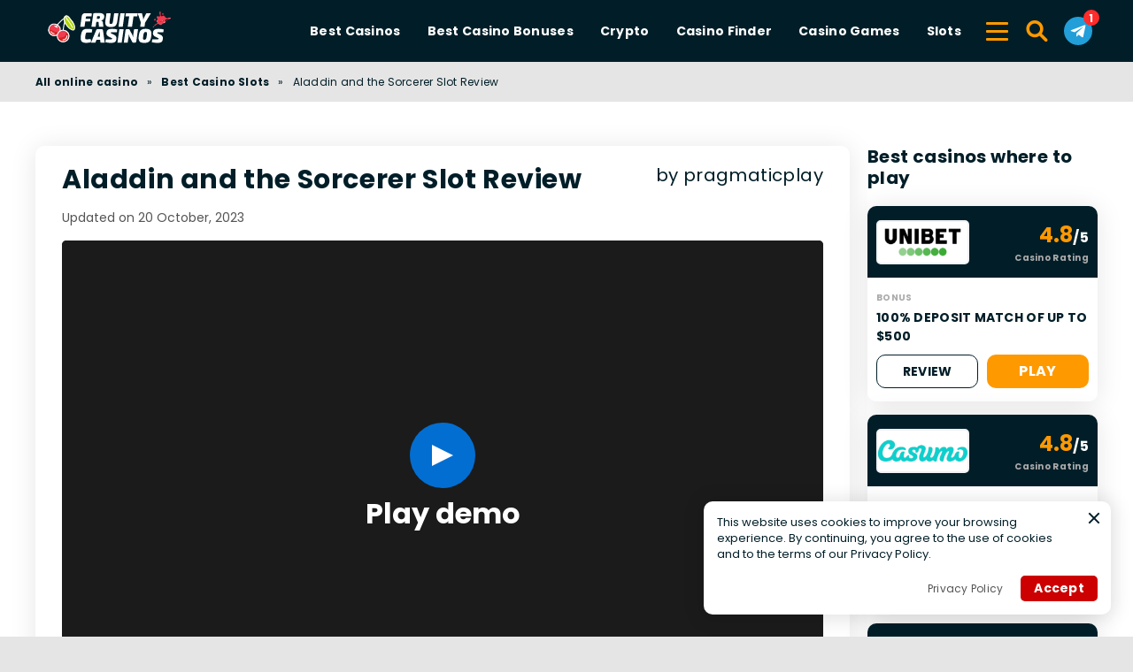

--- FILE ---
content_type: text/html; charset=UTF-8
request_url: https://fruitycasinos.com/slots/aladdin-and-the-sorcerer/
body_size: 14609
content:
<!DOCTYPE html><html lang="en" prefix="og: https://ogp.me/ns#"><head><meta http-equiv="content-type" content="text/html; charset=UTF-8"><meta http-equiv="X-UA-Compatible" content="IE=edge"><meta name="HandheldFriendly" content="true"><meta name="viewport" content="width=device-width, initial-scale=1, maximum-scale=5"><link rel="profile" href="https://gmpg.org/xfn/11"><link rel="icon" type="image/png" sizes="32x32" href="https://fruitycasinos.com/favicon-32x32.png"><link rel="icon" type="image/png" sizes="16x16" href="https://fruitycasinos.com/favicon-16x16.png"><link rel="shortcut icon" href="https://fruitycasinos.com/favicon.ico"><link rel="apple-touch-icon" sizes="180x180" href="https://fruitycasinos.com/apple-touch-icon.png"><link rel="mask-icon" href="https://fruitycasinos.com/safari-pinned-tab.svg" color="#011E28"><meta name="msapplication-TileImage" content="https://fruitycasinos.com/mstile-144x144.png"><link rel="manifest" href="https://fruitycasinos.com/site.webmanifest"><link rel="preload" href="https://fruitycasinos.com/wp-content/themes/ltv/assets/fonts/ltv/ltv.ttf?v21" as="font" type="font/ttf" crossorigin><link rel="preload" href="https://fruitycasinos.com/wp-content/themes/ltv/assets/fonts/ltv/ltv.woff?v21" as="font" type="font/woff" crossorigin><link rel="preload" href="https://fruitycasinos.com/wp-content/themes/ltv/assets/fonts/poppins/r.woff2" as="font" type="font/woff2" crossorigin><link rel="preload" href="https://fruitycasinos.com/wp-content/themes/ltv/assets/fonts/poppins/700.woff2" as="font" type="font/woff2" crossorigin><link rel="preload" href="https://fruitycasinos.com/wp-content/uploads/2025/08/fruity-casinos-g2we.svg" as="image" type="image/svg+xml"><meta name="apple-mobile-web-app-title" content="FRUITYCASINOS.COM"><meta name="application-name" content="FRUITYCASINOS.COM"><meta name="msapplication-TileColor" content="#011E28"><meta name="theme-color" content="#011E28"><style>:where(body, iframe, pre, img, svg, video, canvas, select) {
            max-width: 100%;
            overflow: auto;
            word-break: break-word;
        }</style><style>img:is([sizes="auto" i], [sizes^="auto," i]) { contain-intrinsic-size: 3000px 1500px }</style><link media="all" href="https://fruitycasinos.com/wp-content/resources/css/aggregated_3415186d5003155a44936593a82e4ba8.css" rel="stylesheet"><title>Play Aladdin and the Sorcerer Slot Review 🎰 and Win Big at Fruity Casinos!</title><meta name="description" content="Get ready for an exciting adventure with Aladdin and the Sorcerer Slot Review! Spin the reels, unlock thrilling features, and win massive rewards in this"><meta name="robots" content="follow, index, max-snippet:-1, max-video-preview:-1, max-image-preview:large"><link rel="canonical" href="https://fruitycasinos.com/slots/aladdin-and-the-sorcerer/"><meta property="og:locale" content="en_US"><meta property="og:type" content="article"><meta property="og:title" content="Play Aladdin and the Sorcerer Slot Review 🎰 and Win Big at Fruity Casinos!"><meta property="og:description" content="Get ready for an exciting adventure with Aladdin and the Sorcerer Slot Review! Spin the reels, unlock thrilling features, and win massive rewards in this"><meta property="og:url" content="https://fruitycasinos.com/slots/aladdin-and-the-sorcerer/"><meta property="og:site_name" content="Fruity Casinos"><meta property="article:author" content="https://www.facebook.com/sandra.floresacuna"><meta property="og:updated_time" content="2023-10-20T11:44:14+00:00"><meta property="og:image" content="https://fruitycasinos.com/wp-content/uploads/2023/05/cover-2406.jpg"><meta property="og:image:secure_url" content="https://fruitycasinos.com/wp-content/uploads/2023/05/cover-2406.jpg"><meta property="og:image:width" content="376"><meta property="og:image:height" content="250"><meta property="og:image:alt" content="Aladdin and the Sorcerer Slot Review"><meta property="og:image:type" content="image/jpeg"><meta property="article:published_time" content="2022-03-12T18:31:51+00:00"><meta property="article:modified_time" content="2023-10-20T11:44:14+00:00"><meta name="twitter:card" content="summary_large_image"><meta name="twitter:title" content="Play Aladdin and the Sorcerer Slot Review 🎰 and Win Big at Fruity Casinos!"><meta name="twitter:description" content="Get ready for an exciting adventure with Aladdin and the Sorcerer Slot Review! Spin the reels, unlock thrilling features, and win massive rewards in this"><meta name="twitter:image" content="https://fruitycasinos.com/wp-content/uploads/2023/05/cover-2406.jpg"> <script type="application/ld+json" class="rank-math-schema-pro">{"@context":"https://schema.org","@graph":[{"@type":"Organization","@id":"https://fruitycasinos.com/#organization","name":"Fruity Casinos","logo":{"@type":"ImageObject","@id":"https://fruitycasinos.com/#logo","url":"https://fruitycasinos.com/wp-content/uploads/2022/01/cropped-cropped-cooltext401610464738540-1-1-1.png","contentUrl":"https://fruitycasinos.com/wp-content/uploads/2022/01/cropped-cropped-cooltext401610464738540-1-1-1.png","caption":"Fruity Casinos","inLanguage":"en-US","width":"620","height":"104"}},{"@type":"WebSite","@id":"https://fruitycasinos.com/#website","url":"https://fruitycasinos.com","name":"Fruity Casinos","publisher":{"@id":"https://fruitycasinos.com/#organization"},"inLanguage":"en-US","potentialAction":{"@type":"SearchAction","target":"https://fruitycasinos.com/search/{search_term_string}/","query-input":"required name=search_term_string"}},{"@type":"ImageObject","@id":"https://fruitycasinos.com/wp-content/uploads/2023/05/cover-2406.jpg","url":"https://fruitycasinos.com/wp-content/uploads/2023/05/cover-2406.jpg","width":"376","height":"250","inLanguage":"en-US"},{"@type":"BreadcrumbList","@id":"https://fruitycasinos.com/slots/aladdin-and-the-sorcerer/#breadcrumb","itemListElement":[{"@type":"ListItem","position":"1","item":{"@id":"https://fruitycasinos.com","name":"All online casino"}},{"@type":"ListItem","position":"2","item":{"@id":"https://fruitycasinos.com/slots/","name":"Best Casino Slots"}},{"@type":"ListItem","position":"3","item":{"@id":"https://fruitycasinos.com/slots/aladdin-and-the-sorcerer/","name":"Aladdin and the Sorcerer Slot Review"}}]},{"@type":"WebPage","@id":"https://fruitycasinos.com/slots/aladdin-and-the-sorcerer/#webpage","url":"https://fruitycasinos.com/slots/aladdin-and-the-sorcerer/","name":"Play Aladdin and the Sorcerer Slot Review \ud83c\udfb0 and Win Big at Fruity Casinos!","datePublished":"2022-03-12T18:31:51+00:00","dateModified":"2023-10-20T11:44:14+00:00","isPartOf":{"@id":"https://fruitycasinos.com/#website"},"primaryImageOfPage":{"@id":"https://fruitycasinos.com/wp-content/uploads/2023/05/cover-2406.jpg"},"inLanguage":"en-US","breadcrumb":{"@id":"https://fruitycasinos.com/slots/aladdin-and-the-sorcerer/#breadcrumb"}},{"@type":"Person","@id":"https://fruitycasinos.com/author/sandra/","name":"Sandra Flores Acu\u00f1a","description":"English teacher and casino writer. Sandra enjoys playing poker on a daily basis. As the good teacher she is, she will show you the best poker and iGaming strategies for you to win","url":"https://fruitycasinos.com/author/sandra/","image":{"@type":"ImageObject","@id":"https://fruitycasinos.com/wp-content/uploads/2023/09/avatar_user_Sandra-Flores-Acuna_250x250-96x96.png","url":"https://fruitycasinos.com/wp-content/uploads/2023/09/avatar_user_Sandra-Flores-Acuna_250x250-96x96.png","caption":"Sandra Flores Acu\u00f1a","inLanguage":"en-US"},"sameAs":["https://www.facebook.com/sandra.floresacuna","https://www.facebook.com/sandra.floresacuna"],"worksFor":{"@id":"https://fruitycasinos.com/#organization"}},{"headline":"Play Aladdin and the Sorcerer Slot Review \ud83c\udfb0 and Win Big at Fruity Casinos!","description":"Get ready for an exciting adventure with Aladdin and the Sorcerer Slot Review! Spin the reels, unlock thrilling features, and win massive rewards in this","@type":"Article","author":{"@id":"https://fruitycasinos.com/author/sandra/","name":"Sandra Flores Acu\u00f1a"},"datePublished":"2022-03-12T18:31:51+00:00","dateModified":"2023-10-20T11:44:14+00:00","image":{"@id":"https://fruitycasinos.com/wp-content/uploads/2023/05/cover-2406.jpg"},"name":"Play Aladdin and the Sorcerer Slot Review \ud83c\udfb0 and Win Big at Fruity Casinos!","@id":"https://fruitycasinos.com/slots/aladdin-and-the-sorcerer/#schema-438208","isPartOf":{"@id":"https://fruitycasinos.com/slots/aladdin-and-the-sorcerer/#webpage"},"publisher":{"@id":"https://fruitycasinos.com/#organization"},"inLanguage":"en-US","mainEntityOfPage":{"@id":"https://fruitycasinos.com/slots/aladdin-and-the-sorcerer/#webpage"}}]}</script> <link rel='dns-prefetch' href='//www.googletagmanager.com'><link rel='preconnect' href='https://images.fruitycasinos.com'><style id='classic-theme-styles-inline-css'>/*! This file is auto-generated */
.wp-block-button__link{color:#fff;background-color:#32373c;border-radius:9999px;box-shadow:none;text-decoration:none;padding:calc(.667em + 2px) calc(1.333em + 2px);font-size:1.125em}.wp-block-file__button{background:#32373c;color:#fff;text-decoration:none}</style><style id='safe-svg-svg-icon-style-inline-css'>.safe-svg-cover{text-align:center}.safe-svg-cover .safe-svg-inside{display:inline-block;max-width:100%}.safe-svg-cover svg{fill:currentColor;height:100%;max-height:100%;max-width:100%;width:100%}</style> <script id="single-casino-slot-js-extra">var single_slot_vars = {"load_fail":"Failed to load the game. Please try again later."};</script> <script id="ltv-red-analytics-js-extra">var ltv_red_anly = {"g_id":"G-PMHEM0DFCB","lang":"","sd":"0"};</script> <script id="main-js-extra">var LTV = {"search_link":"https:\/\/fruitycasinos.com\/search\/","sw":"0","search_too_short":"Please lengthen this text to %s characters or more.","aff_link_output_type":"BUTTON","desk_width":"1200"};</script> <script id="ezf-min-js-extra">var ezf_var = {"ajaxurl":"https:\/\/fruitycasinos.com\/wp-content\/ajax.php","aff_behavior":"proxy"};</script> <script src="https://fruitycasinos.com/wp-content/themes/ltv/assets/js/ezf-min.js?ver=1.7.207" id="ezf-min-js" defer data-wp-strategy="defer"></script> <link rel="alternate" title="oEmbed (JSON)" type="application/json+oembed" href="https://fruitycasinos.com/wp-json/oembed/1.0/embed?url=https%3A%2F%2Ffruitycasinos.com%2Fslots%2Faladdin-and-the-sorcerer%2F"><link rel="alternate" title="oEmbed (XML)" type="text/xml+oembed" href="https://fruitycasinos.com/wp-json/oembed/1.0/embed?url=https%3A%2F%2Ffruitycasinos.com%2Fslots%2Faladdin-and-the-sorcerer%2F&#038;format=xml"> <script>document.cookie = "ltvSession=1; path=/; max-age=2592000";</script> <script>(function(c, l, a, r, i, t, y) {
      c[a] = c[a] || function() {
        (c[a].q = c[a].q || []).push(arguments)
      };
      t = l.createElement(r);
      t.async = 1;
      t.src = "https://www.clarity.ms/tag/" + i;
      y = l.getElementsByTagName(r)[0];
      y.parentNode.insertBefore(t, y);
    })(window, document, "clarity", "script", "t1abzxubux");</script> <script>// GTAG - Initialize Data Layer
                    window.dataLayer = window.dataLayer || [];
                    window.gtag = function() { dataLayer.push(arguments); }

                    //Set the default consent state
                    gtag('consent', 'default', {
                        'ad_storage': 'denied',
                        'ad_user_data': 'denied',
                        'ad_personalization': 'denied',
                        'analytics_storage': 'granted',
                        'functionality_storage': 'granted',
                        'personalization_storage': 'granted',
                        'security_storage': 'granted',
                        'wait_for_update': 500
                    });

                    // Load existing choices
                    var cookie_consentGranted = ltv_cookie_grant_get();
                    if (cookie_consentGranted) {
                        gtag('consent', 'update', cookie_consentGranted);
                    }

                    function ltv_cookie_grant_get() {
                        var v = document.cookie.match('(^|;) ?' + "cookie_consentGranted" + '=([^;]*)(;|$)');
                        var value = v ? v[2] : null;
                        return value ? JSON.parse(value) : null;
                    }

                    // MS Clarity
                    var msc_granted = localStorage.getItem('msc_granted');
                    if (typeof window.clarity === 'function' && msc_granted) {
                        window.clarity('consentv2', {
                            ad_Storage: 'granted',
                            analytics_Storage: 'granted'
                        });
                    }</script> </head><body class="wp-singular slots-template-default single single-slots postid-8032 wp-custom-logo wp-theme-ltv cs-casino"><div class="ltv-header-spacing"></div><header class="ltv-header-main small"><div class="container"><div class="h-mobile-nav-btn" > <button aria-label="Menu" type="button"> <span class="top"></span> <span class="middle"></span> <span class="bottom"></span> </button></div><div class="logo"> <a href="https://fruitycasinos.com" aria-label="Fruity Casinos"> <img width="230" height="40" src="https://fruitycasinos.com/wp-content/uploads/2025/08/fruity-casinos-g2we.svg" loading="eager" class="skip-lazy" alt="Fruity Casinos"> </a></div><nav id="ltv-nav-main" class="ltv-nav-main scroll"><div class="ltv-nav-main-inner"><ul class="m-desk"><li class="menu-item-has-children"><div class="ltv-menu-item has-no-icon" ><a href="https://fruitycasinos.com/best-casinos/" class="ltv-menu-link">Best Casinos</a> <a href="javascript:" class="ltv-submenu-expand-btn" aria-label="View menu: Best Casinos"></a></div><ul class="sub-menu depth-0"><li><a href="https://fruitycasinos.com/best-casinos/new/">Best New Casinos Sites</a></li><li><a href="https://fruitycasinos.com/best-casinos/live/">Best Live Online Casinos</a></li><li><a href="https://fruitycasinos.com/best-casinos/international/">International Online Casinos</a></li><li><a href="https://fruitycasinos.com/best-casinos/live-dealer/">Live Dealer Online Casinos</a></li><li><a href="https://fruitycasinos.com/best-casinos/trusted/">Best Trusted Online Casinos</a></li><li class="menu-item-has-children"><div class="ltv-menu-item has-no-icon"><a href="https://fruitycasinos.com/best-casinos/mobile/">Mobile Casinos</a> <a href="javascript:" class="ltv-submenu-expand-btn" aria-label="View menu: Mobile Casinos"></a></div><ul class="sub-menu depth-1"><li><a href="https://fruitycasinos.com/best-casinos/android/">Android Casino</a></li><li><a href="https://fruitycasinos.com/best-casinos/iphone/">Iphone Casino</a></li><li><a href="https://fruitycasinos.com/best-casinos/ipad/">Ipad Casino</a></li><li><a href="https://fruitycasinos.com/best-casinos/ios/">iOS Online Casinos</a></li></ul></li><li><a href="https://fruitycasinos.com/best-casinos/certified/">Best Certified Casinos</a></li><li><a href="https://fruitycasinos.com/best-casinos/vpn/">Best VPN Friendly Casinos</a></li><li><a href="https://fruitycasinos.com/best-casinos/fastest-withdrawal/">Fast Withdrawal Casinos</a></li><li><a href="https://fruitycasinos.com/best-casinos/legal/">Best Legal online Casinos</a></li><li><a href="https://fruitycasinos.com/best-casinos/vr/">Best VR Online Casinos</a></li><li><a href="https://fruitycasinos.com/best-casinos/3d/">Best 3D Online Casinos</a></li><li><a href="https://fruitycasinos.com/best-casinos/cashback/">Best Cashback Online Casinos</a></li></ul></li><li class="menu-item-has-children"><div class="ltv-menu-item has-no-icon" ><a href="https://fruitycasinos.com/bonuses/" class="ltv-menu-link">Best Casino Bonuses</a> <a href="javascript:" class="ltv-submenu-expand-btn" aria-label="View menu: Best Casino Bonuses"></a></div><ul class="sub-menu depth-0"><li><a href="https://fruitycasinos.com/bonuses/no-deposit/">No Deposit Bonus Casino</a></li><li><a href="https://fruitycasinos.com/bonuses/free-spins/">Free spins</a></li><li><a href="https://fruitycasinos.com/bonuses/welcome-bonus/">Best Casino Welcome Bonus</a></li><li><a href="https://fruitycasinos.com/bonuses/no-wagering/">No Wagering Casino Bonus</a></li></ul></li><li class="menu-item-has-children"><div class="ltv-menu-item has-no-icon" ><a href="javascript:" class="ltv-menu-link">Crypto</a> <a href="javascript:" class="ltv-submenu-expand-btn" aria-label="View menu: Crypto"></a></div><ul class="sub-menu depth-0"><li class="menu-item-has-children"><div class="ltv-menu-item has-no-icon"><a href="javascript:">Bitcoin</a> <a href="javascript:" class="ltv-submenu-expand-btn" aria-label="View menu: Bitcoin"></a></div><ul class="sub-menu depth-1"><li><a href="https://fruitycasinos.com/best-casinos/bitcoin/">Bitcoin Casinos</a></li><li><a href="https://fruitycasinos.com/sports-betting/bitcoin/">Bitcoin Sportsbooks</a></li><li><a href="https://fruitycasinos.com/best-casinos/dice/">Bitcoin Dice</a></li><li><a href="https://fruitycasinos.com/slots/bitcoin/">Bitcoin Slots</a></li></ul></li><li><a href="https://fruitycasinos.com/best-casinos/ethereum/">Ethereum Casinos</a></li><li><a href="https://fruitycasinos.com/best-casinos/litecoin/">Litecoin Casinos</a></li><li><a href="https://fruitycasinos.com/best-casinos/dogecoin/">Dogecoin Casinos</a></li><li><a href="https://fruitycasinos.com/best-casinos/bitcoin-cash/">Bitcoin Cash Casinos</a></li><li><a href="https://fruitycasinos.com/best-casinos/ripple/">Ripple Casinos</a></li><li><a href="https://fruitycasinos.com/best-casinos/cardano/">Cardano Casinos</a></li><li><a href="https://fruitycasinos.com/best-casinos/binance-coin/">Binance coin Casinos</a></li><li><a href="https://fruitycasinos.com/best-casinos/polkadot/">Polkadot Casinos</a></li><li><a href="https://fruitycasinos.com/best-casinos/tron/">Tron Casinos</a></li><li><a href="https://fruitycasinos.com/best-casinos/crypto-faucets/">Crypto Faucets</a></li></ul></li><li class="menu-item-has-children"><div class="ltv-menu-item has-no-icon" ><a href="javascript:" class="ltv-menu-link">Casino Finder</a> <a href="javascript:" class="ltv-submenu-expand-btn" aria-label="View menu: Casino Finder"></a></div><ul class="sub-menu depth-0"><li class="menu-item-has-children"><div class="ltv-menu-item has-no-icon"><a href="javascript:">Gaming Providers</a> <a href="javascript:" class="ltv-submenu-expand-btn" aria-label="View menu: Gaming Providers"></a></div><ul class="sub-menu depth-1"><li><a href="https://fruitycasinos.com/games/pragmatic-play/">Pragmatic Play</a></li><li><a href="https://fruitycasinos.com/games/push-gaming/">Push Gaming</a></li><li><a href="https://fruitycasinos.com/games/quickspin/">Quickspin</a></li><li><a href="https://fruitycasinos.com/games/relax-gaming/">Relax Gaming</a></li><li><a href="https://fruitycasinos.com/games/big-time-gaming/">Big Time Gaming</a></li><li><a href="https://fruitycasinos.com/games/netent/">Netent</a></li><li><a href="https://fruitycasinos.com/games/hacksaw-gaming/">Hacksaw Gaming</a></li><li><a href="https://fruitycasinos.com/games/play-n-go/">Play N Go</a></li><li><a href="https://fruitycasinos.com/all-gaming-providers/">All Gaming Providers</a></li></ul></li><li class="menu-item-has-children"><div class="ltv-menu-item has-no-icon"><a href="javascript:">Licenses</a> <a href="javascript:" class="ltv-submenu-expand-btn" aria-label="View menu: Licenses"></a></div><ul class="sub-menu depth-1"><li><a href="https://fruitycasinos.com/best-casinos/malta-gaming-authority-license/">Malta license</a></li><li><a href="https://fruitycasinos.com/best-casinos/uk-gambling-commission-license/">UKGC</a></li></ul></li><li class="menu-item-has-children"><div class="ltv-menu-item has-no-icon"><a href="javascript:">Currencies</a> <a href="javascript:" class="ltv-submenu-expand-btn" aria-label="View menu: Currencies"></a></div><ul class="sub-menu depth-1"><li><a href="https://fruitycasinos.com/best-casinos/usd/">USD Casino</a></li><li><a href="https://fruitycasinos.com/best-casinos/eur/">EUR Casino</a></li><li><a href="https://fruitycasinos.com/best-casinos/cad/">CAD Casino</a></li><li><a href="https://fruitycasinos.com/best-casinos/aud/">AUD Casino</a></li><li><a href="https://fruitycasinos.com/best-casinos/japanese-yen/">Japanese Yen</a></li><li><a href="https://fruitycasinos.com/best-casinos/new-zealand-dollars/">New Zealand Dollars</a></li><li><a href="https://fruitycasinos.com/best-casinos/british-pounds/">British Pounds</a></li><li><a href="https://fruitycasinos.com/all-currencies/">All Currencies</a></li></ul></li><li class="menu-item-has-children"><div class="ltv-menu-item has-no-icon"><a href="javascript:">Countries</a> <a href="javascript:" class="ltv-submenu-expand-btn" aria-label="View menu: Countries"></a></div><ul class="sub-menu depth-1"><li><a href="https://fruitycasinos.com/best-casinos/australia/">Australia</a></li><li><a href="https://fruitycasinos.com/best-casinos/united-kingdom/">United Kingdom</a></li><li><a href="https://fruitycasinos.com/best-casinos/france/">France</a></li><li><a href="https://fruitycasinos.com/best-casinos/germany/">Germany</a></li><li><a href="https://fruitycasinos.com/best-casinos/denmark/">Denmark</a></li><li><a href="https://fruitycasinos.com/best-casinos/estonia/">Estonia</a></li><li><a href="https://fruitycasinos.com/best-casinos/finland/">Finland</a></li><li><a href="https://fruitycasinos.com/best-casinos/greece/">Greece</a></li><li><a href="https://fruitycasinos.com/best-casinos/latvia/">Latvia</a></li><li><a href="https://fruitycasinos.com/best-casinos/lithuania/">Lithuania</a></li><li><a href="https://fruitycasinos.com/best-casinos/spain/">Spain</a></li><li><a href="https://fruitycasinos.com/best-casinos/norway/">Norway</a></li><li><a href="https://fruitycasinos.com/best-casinos/costa-rica/">Costa Rica</a></li></ul></li></ul></li><li class="menu-item-has-children"><div class="ltv-menu-item has-no-icon" ><a href="https://fruitycasinos.com/games/" class="ltv-menu-link">Casino Games</a> <a href="javascript:" class="ltv-submenu-expand-btn" aria-label="View menu: Casino Games"></a></div><ul class="sub-menu depth-0"><li><a href="https://fruitycasinos.com/games/free/">Free Games</a></li><li class="menu-item-has-children"><div class="ltv-menu-item has-no-icon"><a href="https://fruitycasinos.com/all-games/">All Games</a> <a href="javascript:" class="ltv-submenu-expand-btn" aria-label="View menu: All Games"></a></div><ul class="sub-menu depth-1"><li><a href="https://fruitycasinos.com/games/baccarat/">Baccarat</a></li><li><a href="https://fruitycasinos.com/games/blackjack/">Blackjack</a></li><li><a href="https://fruitycasinos.com/games/video-poker/">Video poker</a></li><li><a href="https://fruitycasinos.com/games/craps/">Craps</a></li><li><a href="https://fruitycasinos.com/games/roulette/">Roulette</a></li><li><a href="https://fruitycasinos.com/games/keno/">Keno</a></li><li><a href="https://fruitycasinos.com/games/bingo/">Bingo</a></li><li><a href="https://fruitycasinos.com/games/btc-dice/">Bitcoin dice</a></li><li><a href="https://fruitycasinos.com/games/jackpot/">Jackpot</a></li><li><a href="https://fruitycasinos.com/games/poker/">Poker</a></li><li><a href="https://fruitycasinos.com/games/dice/">Dice</a></li></ul></li></ul></li><li class="menu-item-has-children"><div class="ltv-menu-item has-no-icon" ><a href="https://fruitycasinos.com/slots/" class="ltv-menu-link">Slots</a> <a href="javascript:" class="ltv-submenu-expand-btn" aria-label="View menu: Slots"></a></div><ul class="sub-menu depth-0"><li><a href="https://fruitycasinos.com/slots/video/">Video slots</a></li><li><a href="https://fruitycasinos.com/slots/free/">Free slots</a></li><li><a href="https://fruitycasinos.com/slots/apps/">Slot apps</a></li><li><a href="https://fruitycasinos.com/slots/five-reel/">Five Reels Slots</a></li><li><a href="https://fruitycasinos.com/slots/razor-returns/">Razor Returns Slot</a></li><li><a href="https://fruitycasinos.com/slots/three-reel/">Three Reels Slots</a></li><li><a href="https://fruitycasinos.com/slots/starburst/">Starburst slot</a></li><li><a href="https://fruitycasinos.com/slots/mega-moolah/">Mega Moolah slot</a></li><li><a href="https://fruitycasinos.com/slots/gonzos-quest/">Gonzos Quest slot</a></li><li><a href="https://fruitycasinos.com/slots/book-of-ra/">Book of Ra slot</a></li><li><a href="https://fruitycasinos.com/slots/cleopatra/">Cleopatra slot</a></li><li><a href="https://fruitycasinos.com/slots/da-vinci-diamonds/">Da Vinci Diamonds slot</a></li><li><a href="https://fruitycasinos.com/slots/immortal-romance/">Immortal Romance slot</a></li><li><a href="https://fruitycasinos.com/slots/mega-fortune/">Mega Fortune slot</a></li><li><a href="https://fruitycasinos.com/slots/wolf-run/">Wolf Run slot</a></li><li><a href="https://fruitycasinos.com/slots/bonanza/">Bonanza slot</a></li></ul></li></ul><div class="ltv-sm-menu mob"><ul><li class="menu-item-has-children"><div class="ltv-menu-item has-no-icon" ><a href="javascript:" class="ltv-menu-link">Payments</a> <a href="javascript:" class="ltv-submenu-expand-btn" aria-label="View menu: Payments"></a></div><ul class="sub-menu depth-0"><li><a href="https://fruitycasinos.com/best-casinos/astropay/">Astropay</a></li><li><a href="https://fruitycasinos.com/best-casinos/apple-pay/">Apple pay</a></li><li><a href="https://fruitycasinos.com/best-casinos/tether/">Tether</a></li><li><a href="https://fruitycasinos.com/best-casinos/google-pay/">Google pay</a></li><li><a href="https://fruitycasinos.com/best-casinos/mastercard/">Mastercard</a></li><li><a href="https://fruitycasinos.com/best-casinos/neteller/">Neteller</a></li><li><a href="https://fruitycasinos.com/best-casinos/paypal/">Paypal</a></li><li><a href="https://fruitycasinos.com/best-casinos/paysafecard/">Paysafecard</a></li><li><a href="https://fruitycasinos.com/best-casinos/trustly/">Trustly</a></li><li><a href="https://fruitycasinos.com/best-casinos/unionpay/">Unionpay</a></li><li><a href="https://fruitycasinos.com/best-casinos/visa/">Visa</a></li><li><a href="https://fruitycasinos.com/best-casinos/payz/">Payz</a></li><li><a href="https://fruitycasinos.com/best-casinos/bank-transfer/">Bank transfer</a></li></ul></li><li class="menu-item-has-children"><div class="ltv-menu-item has-no-icon" ><a href="javascript:" class="ltv-menu-link">E-Sports</a> <a href="javascript:" class="ltv-submenu-expand-btn" aria-label="View menu: E-Sports"></a></div><ul class="sub-menu depth-0"><li><a href="https://fruitycasinos.com/sports-betting/valorant/">The Best Valorant Betting Sites</a></li></ul></li><li><div class="ltv-menu-item has-no-icon" ><a href="https://fruitycasinos.com/sports-betting/" class="ltv-menu-link">Betting</a></div></li><li><div class="ltv-menu-item has-no-icon" ><a href="https://fruitycasinos.com/best-casinos/reviews/" class="ltv-menu-link">Casino Reviews</a></div></li><li class="menu-item-has-children"><div class="ltv-menu-item has-no-icon" ><a href="https://fruitycasinos.com/best-casinos/mobile/" class="ltv-menu-link">Casinos Apps</a> <a href="javascript:" class="ltv-submenu-expand-btn" aria-label="View menu: Casinos Apps"></a></div><ul class="sub-menu depth-0"><li><a href="https://fruitycasinos.com/best-casinos/primedice/app/">Primedice app</a></li><li><a href="https://fruitycasinos.com/best-casinos/bets-io/app/">Bets.io app</a></li><li><a href="https://fruitycasinos.com/best-casinos/stake-casino/app/">Stake Casino app</a></li><li><a href="https://fruitycasinos.com/best-casinos/k8io/app/">K8 Casino app</a></li><li><a href="https://fruitycasinos.com/best-casinos/king-billy-casino/app/">King Billy Casino app</a></li><li><a href="https://fruitycasinos.com/best-casinos/bet365/app/">Bet365 Casino app</a></li><li><a href="https://fruitycasinos.com/best-casinos/casumo/app/">Casumo Casino app</a></li><li><a href="https://fruitycasinos.com/best-casinos/leovegas/app/">LeoVegas Casino app</a></li><li><a href="https://fruitycasinos.com/best-casinos/mrgreen/app/">MrGreen Casino app</a></li><li><a href="https://fruitycasinos.com/best-casinos/888starz/app/">888Starz Casino app</a></li><li><a href="https://fruitycasinos.com/best-casinos/rabona-casino/app/">Rabona Casino app</a></li><li><a href="https://fruitycasinos.com/best-casinos/nomini-casino/app/">Nomini Casino app</a></li><li><a href="https://fruitycasinos.com/best-casinos/casinia/app/">Casinia Casino app</a></li><li><a href="https://fruitycasinos.com/best-casinos/zulabet/app/">Zulabet Casino app</a></li></ul></li><li class="menu-item-has-children"><div class="ltv-menu-item has-no-icon" ><a href="javascript:" class="ltv-menu-link">Skin Gambling</a> <a href="javascript:" class="ltv-submenu-expand-btn" aria-label="View menu: Skin Gambling"></a></div><ul class="sub-menu depth-0"><li class="menu-item-has-children"><div class="ltv-menu-item has-no-icon"><a href="https://fruitycasinos.com/best-casinos/cs-go/">CSGO Gambling Sites</a> <a href="javascript:" class="ltv-submenu-expand-btn" aria-label="View menu: CSGO Gambling Sites"></a></div><ul class="sub-menu depth-1"><li><a href="https://fruitycasinos.com/the-best-csgo-case-opening-sites/">Case Opening</a></li><li><a href="https://fruitycasinos.com/best-casinos/csgo-upgrade-sites/">Upgrade</a></li><li><a href="https://fruitycasinos.com/best-casinos/csgo-crash-sites/">Crash</a></li></ul></li><li><a href="https://fruitycasinos.com/best-casinos/rust/">Rust Gambling Sites</a></li></ul></li><li class="menu-item-has-children"><div class="ltv-menu-item has-no-icon" ><a href="javascript:" class="ltv-menu-link">More Casino Games</a> <a href="javascript:" class="ltv-submenu-expand-btn" aria-label="View menu: More Casino Games"></a></div><ul class="sub-menu depth-0"><li><a href="https://fruitycasinos.com/games/live-roulette/">Live Roulette</a></li><li><a href="https://fruitycasinos.com/games/live-dealer-blackjack/">Live Dealer Blackjack</a></li><li><a href="https://fruitycasinos.com/games/wheel-of-fortune/">Wheel of Fortune</a></li><li><a href="https://fruitycasinos.com/games/mahjong/">Mahjong</a></li><li><a href="https://fruitycasinos.com/games/rummy/">Rummy</a></li><li><a href="https://fruitycasinos.com/games/sic-bo/">Sic Bo</a></li></ul></li></ul></div><div class="ltv-menu-mobile-spacer"></div></div><div class="ltv-nav-main-overlay"></div></nav> <button class="ltv-sm-ham" type="button" aria-label="Secondary menu"> <span></span> <span></span> <span></span> </button><form action="https://fruitycasinos.com" method="get" id="h-search-frm"><div class="h-search-input hidden"> <button class="h-search-close-btn" aria-label="Close the search bar" type="button"><i class="ltv ltv-xmark"></i></button> <input type="text" name="s" id="search-input-txt" placeholder="Type in what to search for..." autocomplete="off" minlength="3"></div> <button class="search-btn h-search-btn" aria-label="Search" type="button"><i class="ltv ltv-search"></i></button></form> <a href="https://t.me/fruitycasinos" class="h-telegram-btn" rel="noreferrer noopener" target="_blank" aria-label="Telegram"> <i class="ltv ltv-telegram-unfilled"></i> </a></div></header><div class="ltv-secondary-menu"><div class="container"><div class="content"><nav class="ltv-sm-menu"><div class="ltv-sm-inner"><ul><li class="menu-item-has-children"><div class="ltv-menu-item has-no-icon" ><a href="javascript:" class="ltv-menu-link">Payments</a> <a href="javascript:" class="ltv-submenu-expand-btn" aria-label="View menu: Payments"></a></div><ul class="sub-menu depth-0"><li><a href="https://fruitycasinos.com/best-casinos/astropay/">Astropay</a></li><li><a href="https://fruitycasinos.com/best-casinos/apple-pay/">Apple pay</a></li><li><a href="https://fruitycasinos.com/best-casinos/tether/">Tether</a></li><li><a href="https://fruitycasinos.com/best-casinos/google-pay/">Google pay</a></li><li><a href="https://fruitycasinos.com/best-casinos/mastercard/">Mastercard</a></li><li><a href="https://fruitycasinos.com/best-casinos/neteller/">Neteller</a></li><li><a href="https://fruitycasinos.com/best-casinos/paypal/">Paypal</a></li><li><a href="https://fruitycasinos.com/best-casinos/paysafecard/">Paysafecard</a></li><li><a href="https://fruitycasinos.com/best-casinos/trustly/">Trustly</a></li><li><a href="https://fruitycasinos.com/best-casinos/unionpay/">Unionpay</a></li><li><a href="https://fruitycasinos.com/best-casinos/visa/">Visa</a></li><li><a href="https://fruitycasinos.com/best-casinos/payz/">Payz</a></li><li><a href="https://fruitycasinos.com/best-casinos/bank-transfer/">Bank transfer</a></li></ul></li><li class="menu-item-has-children"><div class="ltv-menu-item has-no-icon" ><a href="javascript:" class="ltv-menu-link">E-Sports</a> <a href="javascript:" class="ltv-submenu-expand-btn" aria-label="View menu: E-Sports"></a></div><ul class="sub-menu depth-0"><li><a href="https://fruitycasinos.com/sports-betting/valorant/">The Best Valorant Betting Sites</a></li></ul></li><li><div class="ltv-menu-item has-no-icon" ><a href="https://fruitycasinos.com/sports-betting/" class="ltv-menu-link">Betting</a></div></li><li><div class="ltv-menu-item has-no-icon" ><a href="https://fruitycasinos.com/best-casinos/reviews/" class="ltv-menu-link">Casino Reviews</a></div></li><li class="menu-item-has-children"><div class="ltv-menu-item has-no-icon" ><a href="https://fruitycasinos.com/best-casinos/mobile/" class="ltv-menu-link">Casinos Apps</a> <a href="javascript:" class="ltv-submenu-expand-btn" aria-label="View menu: Casinos Apps"></a></div><ul class="sub-menu depth-0"><li><a href="https://fruitycasinos.com/best-casinos/primedice/app/">Primedice app</a></li><li><a href="https://fruitycasinos.com/best-casinos/bets-io/app/">Bets.io app</a></li><li><a href="https://fruitycasinos.com/best-casinos/stake-casino/app/">Stake Casino app</a></li><li><a href="https://fruitycasinos.com/best-casinos/k8io/app/">K8 Casino app</a></li><li><a href="https://fruitycasinos.com/best-casinos/king-billy-casino/app/">King Billy Casino app</a></li><li><a href="https://fruitycasinos.com/best-casinos/bet365/app/">Bet365 Casino app</a></li><li><a href="https://fruitycasinos.com/best-casinos/casumo/app/">Casumo Casino app</a></li><li><a href="https://fruitycasinos.com/best-casinos/leovegas/app/">LeoVegas Casino app</a></li><li><a href="https://fruitycasinos.com/best-casinos/mrgreen/app/">MrGreen Casino app</a></li><li><a href="https://fruitycasinos.com/best-casinos/888starz/app/">888Starz Casino app</a></li><li><a href="https://fruitycasinos.com/best-casinos/rabona-casino/app/">Rabona Casino app</a></li><li><a href="https://fruitycasinos.com/best-casinos/nomini-casino/app/">Nomini Casino app</a></li><li><a href="https://fruitycasinos.com/best-casinos/casinia/app/">Casinia Casino app</a></li><li><a href="https://fruitycasinos.com/best-casinos/zulabet/app/">Zulabet Casino app</a></li></ul></li><li class="menu-item-has-children"><div class="ltv-menu-item has-no-icon" ><a href="javascript:" class="ltv-menu-link">Skin Gambling</a> <a href="javascript:" class="ltv-submenu-expand-btn" aria-label="View menu: Skin Gambling"></a></div><ul class="sub-menu depth-0"><li class="menu-item-has-children"><div class="ltv-menu-item has-no-icon"><a href="https://fruitycasinos.com/best-casinos/cs-go/">CSGO Gambling Sites</a> <a href="javascript:" class="ltv-submenu-expand-btn" aria-label="View menu: CSGO Gambling Sites"></a></div><ul class="sub-menu depth-1"><li><a href="https://fruitycasinos.com/the-best-csgo-case-opening-sites/">Case Opening</a></li><li><a href="https://fruitycasinos.com/best-casinos/csgo-upgrade-sites/">Upgrade</a></li><li><a href="https://fruitycasinos.com/best-casinos/csgo-crash-sites/">Crash</a></li></ul></li><li><a href="https://fruitycasinos.com/best-casinos/rust/">Rust Gambling Sites</a></li></ul></li><li class="menu-item-has-children"><div class="ltv-menu-item has-no-icon" ><a href="javascript:" class="ltv-menu-link">More Casino Games</a> <a href="javascript:" class="ltv-submenu-expand-btn" aria-label="View menu: More Casino Games"></a></div><ul class="sub-menu depth-0"><li><a href="https://fruitycasinos.com/games/live-roulette/">Live Roulette</a></li><li><a href="https://fruitycasinos.com/games/live-dealer-blackjack/">Live Dealer Blackjack</a></li><li><a href="https://fruitycasinos.com/games/wheel-of-fortune/">Wheel of Fortune</a></li><li><a href="https://fruitycasinos.com/games/mahjong/">Mahjong</a></li><li><a href="https://fruitycasinos.com/games/rummy/">Rummy</a></li><li><a href="https://fruitycasinos.com/games/sic-bo/">Sic Bo</a></li></ul></li></ul></div></nav></div></div></div><div class="ltv-breadcrumbs"><nav aria-label="breadcrumbs" class="rank-math-breadcrumb"><p><a href="https://fruitycasinos.com">All online casino</a><span class="separator"> &raquo; </span><a href="https://fruitycasinos.com/slots/">Best Casino Slots</a><span class="separator"> &raquo; </span><span class="last">Aladdin and the Sorcerer Slot Review</span></p></nav></div><div class="ltv-nav-overlay"></div><section class="single-slot-top"><div class="container"><div class="content"><div class="the-slot"><div class="inner"><div class="top"><h1>Aladdin and the Sorcerer Slot Review</h1> <a href="https://fruitycasinos.com/slots/pragmaticplay/" class="by">by pragmaticplay</a></div><div class="post-info"><time datetime="2023-10-20" class="mod">Updated on 20 October, 2023</time></div><div class="the-game"><div class="btns"><a class="btn enter-fullscreen hidden" href="javascript:" aria-label="Fullscreen mode"><i class="ltv ltv-fullscreen"></i><div class="enter">Fullscreen mode</div><div class="exit">Exit fullscreen mode</div></a><a class="btn reload hidden" href="javascript:" aria-label="Reload game"><i class="ltv ltv-reset"></i>Reload game</a></div><div class="game-wrap"><div class="play default" data-game="https://demogamesfree.pragmaticplay.net/gs2c/openGame.do?lang=en&#038;cur=USD&#038;gameSymbol=vs20aladdinsorc"><div class="pbtn-wrap"><div class="pbtn"></div></div>Play demo</div></div></div></div><div class="bottom"><div class="rating norating"><div class="nostars">Not rated yet</div><div class="score"><strong>-</strong>/5</div></div> <noscript><img src="https://fruitycasinos.com/wp-content/themes/ltv/assets/img/18-plus.svg" class="age" alt="18" width="24" height="24"></noscript><img src='data:image/svg+xml,%3Csvg%20xmlns=%22http://www.w3.org/2000/svg%22%20viewBox=%220%200%2024%2024%22%3E%3C/svg%3E' data-src="https://fruitycasinos.com/wp-content/themes/ltv/assets/img/18-plus.svg" class="lazyload age" alt="18" width="24" height="24"></div></div><div class="side-casinos"><div class="title">Best casinos where to play</div><ul><li><div class="inner"><div class="top"><div class="logo cover"> <a href="https://fruitycasinos.com/best-casinos/unibet/"> <noscript><img width="171" height="80" src="https://fruitycasinos.com/wp-content/uploads/2023/08/unibet-bookmaker-171x80.png" class="attachment-mercury-9999-80 size-mercury-9999-80" alt="unibet" decoding="async" srcset="https://fruitycasinos.com/wp-content/uploads/2023/08/unibet-bookmaker-171x80.png 171w, https://fruitycasinos.com/wp-content/uploads/2023/08/unibet-bookmaker-86x40.png 86w, https://fruitycasinos.com/wp-content/uploads/2023/08/unibet-bookmaker-240x112.png 240w, https://fruitycasinos.com/wp-content/uploads/2023/08/unibet-bookmaker-69x32.png 69w, https://fruitycasinos.com/wp-content/uploads/2023/08/unibet-bookmaker.png 300w" sizes="(max-width: 171px) 100vw, 171px" ></noscript><img width="171" height="80" src='data:image/svg+xml,%3Csvg%20xmlns=%22http://www.w3.org/2000/svg%22%20viewBox=%220%200%20171%2080%22%3E%3C/svg%3E' data-src="https://fruitycasinos.com/wp-content/uploads/2023/08/unibet-bookmaker-171x80.png" class="lazyload attachment-mercury-9999-80 size-mercury-9999-80" alt="unibet" decoding="async" data-srcset="https://fruitycasinos.com/wp-content/uploads/2023/08/unibet-bookmaker-171x80.png 171w, https://fruitycasinos.com/wp-content/uploads/2023/08/unibet-bookmaker-86x40.png 86w, https://fruitycasinos.com/wp-content/uploads/2023/08/unibet-bookmaker-240x112.png 240w, https://fruitycasinos.com/wp-content/uploads/2023/08/unibet-bookmaker-69x32.png 69w, https://fruitycasinos.com/wp-content/uploads/2023/08/unibet-bookmaker.png 300w" data-sizes="(max-width: 171px) 100vw, 171px" > </a></div><div class="rating"><div class="score"><strong>4.8</strong>/5</div><div class="txt">Casino Rating</div></div></div><div class="bottom"><div class="bonus"><div class="title">Bonus</div><div class="description">100% deposit match of up to $500</div></div><div class="buttons"> <a href="https://fruitycasinos.com/best-casinos/unibet/" class="btn btn-secondary">Review</a> <a href="https://fruitycasinos.com/best-casinos/unibet/" class="btn btn-primary ltv-bet-btn ltv-button-bet-ot"> Play </a></div></div></div></li><li><div class="inner"><div class="top"><div class="logo cover"> <a href="https://fruitycasinos.com/best-casinos/casumo/"> <noscript><img width="171" height="80" src="https://fruitycasinos.com/wp-content/uploads/2023/08/casumo-171x80.png" class="attachment-mercury-9999-80 size-mercury-9999-80" alt="casumo casino" decoding="async" srcset="https://fruitycasinos.com/wp-content/uploads/2023/08/casumo-171x80.png 171w, https://fruitycasinos.com/wp-content/uploads/2023/08/casumo-86x40.png 86w, https://fruitycasinos.com/wp-content/uploads/2023/08/casumo-240x112.png 240w, https://fruitycasinos.com/wp-content/uploads/2023/08/casumo-69x32.png 69w, https://fruitycasinos.com/wp-content/uploads/2023/08/casumo.png 300w" sizes="(max-width: 171px) 100vw, 171px" ></noscript><img width="171" height="80" src='data:image/svg+xml,%3Csvg%20xmlns=%22http://www.w3.org/2000/svg%22%20viewBox=%220%200%20171%2080%22%3E%3C/svg%3E' data-src="https://fruitycasinos.com/wp-content/uploads/2023/08/casumo-171x80.png" class="lazyload attachment-mercury-9999-80 size-mercury-9999-80" alt="casumo casino" decoding="async" data-srcset="https://fruitycasinos.com/wp-content/uploads/2023/08/casumo-171x80.png 171w, https://fruitycasinos.com/wp-content/uploads/2023/08/casumo-86x40.png 86w, https://fruitycasinos.com/wp-content/uploads/2023/08/casumo-240x112.png 240w, https://fruitycasinos.com/wp-content/uploads/2023/08/casumo-69x32.png 69w, https://fruitycasinos.com/wp-content/uploads/2023/08/casumo.png 300w" data-sizes="(max-width: 171px) 100vw, 171px" > </a></div><div class="rating"><div class="score"><strong>4.8</strong>/5</div><div class="txt">Casino Rating</div></div></div><div class="bottom"><div class="bonus"><div class="title">Bonus</div><div class="description">Deposit Bonus up to $300 + 20 Bonus Spins</div></div><div class="buttons"> <a href="https://fruitycasinos.com/best-casinos/casumo/" class="btn btn-secondary">Review</a> <a href="https://fruitycasinos.com/best-casinos/casumo/" class="btn btn-primary ltv-bet-btn ltv-button-bet-ot"> Play </a></div></div></div></li><li><div class="inner"><div class="top"><div class="logo cover"> <a href="https://fruitycasinos.com/best-casinos/jackpotcity/"> <noscript><img width="171" height="80" src="https://fruitycasinos.com/wp-content/uploads/2023/08/jackpotcity-logo-171x80.png" class="attachment-mercury-9999-80 size-mercury-9999-80" alt="jackpotcity casino" decoding="async" srcset="https://fruitycasinos.com/wp-content/uploads/2023/08/jackpotcity-logo-171x80.png 171w, https://fruitycasinos.com/wp-content/uploads/2023/08/jackpotcity-logo-86x40.png 86w, https://fruitycasinos.com/wp-content/uploads/2023/08/jackpotcity-logo-240x112.png 240w, https://fruitycasinos.com/wp-content/uploads/2023/08/jackpotcity-logo-69x32.png 69w, https://fruitycasinos.com/wp-content/uploads/2023/08/jackpotcity-logo.png 300w" sizes="(max-width: 171px) 100vw, 171px" ></noscript><img width="171" height="80" src='data:image/svg+xml,%3Csvg%20xmlns=%22http://www.w3.org/2000/svg%22%20viewBox=%220%200%20171%2080%22%3E%3C/svg%3E' data-src="https://fruitycasinos.com/wp-content/uploads/2023/08/jackpotcity-logo-171x80.png" class="lazyload attachment-mercury-9999-80 size-mercury-9999-80" alt="jackpotcity casino" decoding="async" data-srcset="https://fruitycasinos.com/wp-content/uploads/2023/08/jackpotcity-logo-171x80.png 171w, https://fruitycasinos.com/wp-content/uploads/2023/08/jackpotcity-logo-86x40.png 86w, https://fruitycasinos.com/wp-content/uploads/2023/08/jackpotcity-logo-240x112.png 240w, https://fruitycasinos.com/wp-content/uploads/2023/08/jackpotcity-logo-69x32.png 69w, https://fruitycasinos.com/wp-content/uploads/2023/08/jackpotcity-logo.png 300w" data-sizes="(max-width: 171px) 100vw, 171px" > </a></div><div class="rating"><div class="score"><strong>4.5</strong>/5</div><div class="txt">Casino Rating</div></div></div><div class="bottom"><div class="bonus"><div class="title">Bonus</div><div class="description">Welcome bonus up to $1600</div></div><div class="buttons"> <a href="https://fruitycasinos.com/best-casinos/jackpotcity/" class="btn btn-secondary">Review</a> <a href="https://fruitycasinos.com/best-casinos/jackpotcity/" class="btn btn-primary ltv-bet-btn ltv-button-bet-ot"> Play </a></div></div></div></li></ul></div></div></div></section><div class="ltv-split-view"><section class="single-slot-bottom"><div class="container"><div class="content"><div class="post-cont"><p>Dive into a magical realm with the Aladdin and the Sorcerer slot, a spellbinding game that brings an ancient tale to life.</p><h2>Unveiling the Magic: Aladdin and the Sorcerer Slot</h2><p>Developed by Pragmatic Play, the Aladdin and the Sorcerer <a href="https://fruitycasinos.com/slots/">slot machine</a> beautifully captures the essence of the classic Arabian tale. With an array of vibrant symbols, the game setting is a mesmerizing dusk in the Arabian desert, complemented by an enchanting soundtrack. This slot is not just about the visuals; players can explore an array of features, from wild symbols to re-spins, making the gameplay exciting at every turn. Dive deep into the conflict between Aladdin and his nemesis, the Sorcerer, as you spin the reels for spellbinding rewards.</p><h2>Top Casinos to Experience the Magic</h2><ol><li><strong>Desert Wins Casino:</strong> A renowned hub for magical slots, including the captivating Aladdin and the Sorcerer.</li><li><strong>Arabian Nights Casino:</strong> Experience the allure of the desert tales with a plethora of themed slots, including our featured <a href="https://fruitycasinos.com/games/">game</a>.</li></ol><h2>Bonuses to Boost Your Play</h2><ul><li><strong>Genie&#8217;s Fortune:</strong> A special promotion at Desert Wins <a href="https://fruitycasinos.com/">Casino</a> exclusively for Aladdin and the Sorcerer enthusiasts.</li><li><strong>Magic Carpet Ride:</strong> Arabian Nights Casino offers a unique bonus tailored for this magical slot.</li></ul><h2>Final Verdict</h2><p>Aladdin and the Sorcerer slot is a masterful fusion of storytelling and casino gaming, delivering an unparalleled experience for slot aficionados.</p></div><div class="pros-cons"><div class="title">Pros and Cons of Aladdin and the Sorcerer Slot</div><div class="features"><div class="plus"><div class="title">Pros</div><ul><li><i class="ltv ltv-plus"></i>Immersive storyline and graphics</li><li><i class="ltv ltv-plus"></i>Multiplicity of bonus features</li><li><i class="ltv ltv-plus"></i>Mobile-optimized gameplay</li></ul></div><div class="minus"><div class="title">Cons</div><ul><li><i class="ltv ltv-minus"></i>Requires understanding of multiple features</li><li><i class="ltv ltv-minus"></i>Medium to high volatility</li></ul></div></div></div><div class="other-games"><div class="main-title">Other popular games</div><div class="slider"> <a href="https://fruitycasinos.com/slots/three-reel/" aria-label="Three Reels Slot Review"> <noscript><img width="880" height="470" src="https://fruitycasinos.com/wp-content/uploads/2023/11/Three-reel-Fruitycasinos-1.jpeg" class="attachment-post-thumbnail size-post-thumbnail wp-post-image" alt="Three-reel Fruitycasinos (1)" decoding="async" srcset="https://fruitycasinos.com/wp-content/uploads/2023/11/Three-reel-Fruitycasinos-1.jpeg 880w, https://fruitycasinos.com/wp-content/uploads/2023/11/Three-reel-Fruitycasinos-1-300x160.jpeg 300w, https://fruitycasinos.com/wp-content/uploads/2023/11/Three-reel-Fruitycasinos-1-768x410.jpeg 768w, https://fruitycasinos.com/wp-content/uploads/2023/11/Three-reel-Fruitycasinos-1-75x40.jpeg 75w, https://fruitycasinos.com/wp-content/uploads/2023/11/Three-reel-Fruitycasinos-1-240x128.jpeg 240w, https://fruitycasinos.com/wp-content/uploads/2023/11/Three-reel-Fruitycasinos-1-480x256.jpeg 480w, https://fruitycasinos.com/wp-content/uploads/2023/11/Three-reel-Fruitycasinos-1-60x32.jpeg 60w, https://fruitycasinos.com/wp-content/uploads/2023/11/Three-reel-Fruitycasinos-1-150x80.jpeg 150w" sizes="(max-width: 880px) 100vw, 880px" ></noscript><img width="880" height="470" src='data:image/svg+xml,%3Csvg%20xmlns=%22http://www.w3.org/2000/svg%22%20viewBox=%220%200%20880%20470%22%3E%3C/svg%3E' data-src="https://fruitycasinos.com/wp-content/uploads/2023/11/Three-reel-Fruitycasinos-1.jpeg" class="lazyload attachment-post-thumbnail size-post-thumbnail wp-post-image" alt="Three-reel Fruitycasinos (1)" decoding="async" data-srcset="https://fruitycasinos.com/wp-content/uploads/2023/11/Three-reel-Fruitycasinos-1.jpeg 880w, https://fruitycasinos.com/wp-content/uploads/2023/11/Three-reel-Fruitycasinos-1-300x160.jpeg 300w, https://fruitycasinos.com/wp-content/uploads/2023/11/Three-reel-Fruitycasinos-1-768x410.jpeg 768w, https://fruitycasinos.com/wp-content/uploads/2023/11/Three-reel-Fruitycasinos-1-75x40.jpeg 75w, https://fruitycasinos.com/wp-content/uploads/2023/11/Three-reel-Fruitycasinos-1-240x128.jpeg 240w, https://fruitycasinos.com/wp-content/uploads/2023/11/Three-reel-Fruitycasinos-1-480x256.jpeg 480w, https://fruitycasinos.com/wp-content/uploads/2023/11/Three-reel-Fruitycasinos-1-60x32.jpeg 60w, https://fruitycasinos.com/wp-content/uploads/2023/11/Three-reel-Fruitycasinos-1-150x80.jpeg 150w" data-sizes="(max-width: 880px) 100vw, 880px" ><div class="inner"><div class="title">Three Reels Slot Review</div></div> </a> <a href="https://fruitycasinos.com/slots/razor-returns/" aria-label="Razor Returns Slot Review"> <noscript><img width="900" height="494" src="https://fruitycasinos.com/wp-content/uploads/2023/11/Razor-Returns-Fruitycasinos-1.jpeg" class="attachment-post-thumbnail size-post-thumbnail wp-post-image" alt="Razor Returns Fruitycasinos (1)" decoding="async" srcset="https://fruitycasinos.com/wp-content/uploads/2023/11/Razor-Returns-Fruitycasinos-1.jpeg 900w, https://fruitycasinos.com/wp-content/uploads/2023/11/Razor-Returns-Fruitycasinos-1-300x165.jpeg 300w, https://fruitycasinos.com/wp-content/uploads/2023/11/Razor-Returns-Fruitycasinos-1-768x422.jpeg 768w, https://fruitycasinos.com/wp-content/uploads/2023/11/Razor-Returns-Fruitycasinos-1-73x40.jpeg 73w, https://fruitycasinos.com/wp-content/uploads/2023/11/Razor-Returns-Fruitycasinos-1-240x132.jpeg 240w, https://fruitycasinos.com/wp-content/uploads/2023/11/Razor-Returns-Fruitycasinos-1-480x263.jpeg 480w, https://fruitycasinos.com/wp-content/uploads/2023/11/Razor-Returns-Fruitycasinos-1-58x32.jpeg 58w, https://fruitycasinos.com/wp-content/uploads/2023/11/Razor-Returns-Fruitycasinos-1-146x80.jpeg 146w, https://fruitycasinos.com/wp-content/uploads/2023/11/Razor-Returns-Fruitycasinos-1-291x160.jpeg 291w" sizes="(max-width: 900px) 100vw, 900px" ></noscript><img width="900" height="494" src='data:image/svg+xml,%3Csvg%20xmlns=%22http://www.w3.org/2000/svg%22%20viewBox=%220%200%20900%20494%22%3E%3C/svg%3E' data-src="https://fruitycasinos.com/wp-content/uploads/2023/11/Razor-Returns-Fruitycasinos-1.jpeg" class="lazyload attachment-post-thumbnail size-post-thumbnail wp-post-image" alt="Razor Returns Fruitycasinos (1)" decoding="async" data-srcset="https://fruitycasinos.com/wp-content/uploads/2023/11/Razor-Returns-Fruitycasinos-1.jpeg 900w, https://fruitycasinos.com/wp-content/uploads/2023/11/Razor-Returns-Fruitycasinos-1-300x165.jpeg 300w, https://fruitycasinos.com/wp-content/uploads/2023/11/Razor-Returns-Fruitycasinos-1-768x422.jpeg 768w, https://fruitycasinos.com/wp-content/uploads/2023/11/Razor-Returns-Fruitycasinos-1-73x40.jpeg 73w, https://fruitycasinos.com/wp-content/uploads/2023/11/Razor-Returns-Fruitycasinos-1-240x132.jpeg 240w, https://fruitycasinos.com/wp-content/uploads/2023/11/Razor-Returns-Fruitycasinos-1-480x263.jpeg 480w, https://fruitycasinos.com/wp-content/uploads/2023/11/Razor-Returns-Fruitycasinos-1-58x32.jpeg 58w, https://fruitycasinos.com/wp-content/uploads/2023/11/Razor-Returns-Fruitycasinos-1-146x80.jpeg 146w, https://fruitycasinos.com/wp-content/uploads/2023/11/Razor-Returns-Fruitycasinos-1-291x160.jpeg 291w" data-sizes="(max-width: 900px) 100vw, 900px" ><div class="inner"><div class="title">Razor Returns Slot Review</div></div> </a> <a href="https://fruitycasinos.com/slots/five-reel/" aria-label="Five Reel Slots"> <noscript><img width="995" height="746" src="https://fruitycasinos.com/wp-content/uploads/2023/11/Five-reels-Fruitycasinos-1.jpeg" class="attachment-post-thumbnail size-post-thumbnail wp-post-image" alt="Five reels Fruitycasinos (1)" decoding="async" srcset="https://fruitycasinos.com/wp-content/uploads/2023/11/Five-reels-Fruitycasinos-1.jpeg 995w, https://fruitycasinos.com/wp-content/uploads/2023/11/Five-reels-Fruitycasinos-1-300x225.jpeg 300w, https://fruitycasinos.com/wp-content/uploads/2023/11/Five-reels-Fruitycasinos-1-768x576.jpeg 768w, https://fruitycasinos.com/wp-content/uploads/2023/11/Five-reels-Fruitycasinos-1-53x40.jpeg 53w, https://fruitycasinos.com/wp-content/uploads/2023/11/Five-reels-Fruitycasinos-1-240x180.jpeg 240w, https://fruitycasinos.com/wp-content/uploads/2023/11/Five-reels-Fruitycasinos-1-480x360.jpeg 480w, https://fruitycasinos.com/wp-content/uploads/2023/11/Five-reels-Fruitycasinos-1-43x32.jpeg 43w, https://fruitycasinos.com/wp-content/uploads/2023/11/Five-reels-Fruitycasinos-1-107x80.jpeg 107w, https://fruitycasinos.com/wp-content/uploads/2023/11/Five-reels-Fruitycasinos-1-213x160.jpeg 213w" sizes="(max-width: 995px) 100vw, 995px" ></noscript><img width="995" height="746" src='data:image/svg+xml,%3Csvg%20xmlns=%22http://www.w3.org/2000/svg%22%20viewBox=%220%200%20995%20746%22%3E%3C/svg%3E' data-src="https://fruitycasinos.com/wp-content/uploads/2023/11/Five-reels-Fruitycasinos-1.jpeg" class="lazyload attachment-post-thumbnail size-post-thumbnail wp-post-image" alt="Five reels Fruitycasinos (1)" decoding="async" data-srcset="https://fruitycasinos.com/wp-content/uploads/2023/11/Five-reels-Fruitycasinos-1.jpeg 995w, https://fruitycasinos.com/wp-content/uploads/2023/11/Five-reels-Fruitycasinos-1-300x225.jpeg 300w, https://fruitycasinos.com/wp-content/uploads/2023/11/Five-reels-Fruitycasinos-1-768x576.jpeg 768w, https://fruitycasinos.com/wp-content/uploads/2023/11/Five-reels-Fruitycasinos-1-53x40.jpeg 53w, https://fruitycasinos.com/wp-content/uploads/2023/11/Five-reels-Fruitycasinos-1-240x180.jpeg 240w, https://fruitycasinos.com/wp-content/uploads/2023/11/Five-reels-Fruitycasinos-1-480x360.jpeg 480w, https://fruitycasinos.com/wp-content/uploads/2023/11/Five-reels-Fruitycasinos-1-43x32.jpeg 43w, https://fruitycasinos.com/wp-content/uploads/2023/11/Five-reels-Fruitycasinos-1-107x80.jpeg 107w, https://fruitycasinos.com/wp-content/uploads/2023/11/Five-reels-Fruitycasinos-1-213x160.jpeg 213w" data-sizes="(max-width: 995px) 100vw, 995px" ><div class="inner"><div class="title">Five Reel Slots</div></div> </a> <a href="https://fruitycasinos.com/slots/thunderstruck-two/" aria-label="Thunderstruck 2 Slot Review"> <noscript><img width="300" height="180" src="https://fruitycasinos.com/wp-content/uploads/2023/08/Thunderstuck-2-logo.jpg" class="attachment-post-thumbnail size-post-thumbnail wp-post-image" alt="Thunderstuck 2 logo" decoding="async" srcset="https://fruitycasinos.com/wp-content/uploads/2023/08/Thunderstuck-2-logo.jpg 300w, https://fruitycasinos.com/wp-content/uploads/2023/08/Thunderstuck-2-logo-67x40.jpg 67w, https://fruitycasinos.com/wp-content/uploads/2023/08/Thunderstuck-2-logo-240x144.jpg 240w, https://fruitycasinos.com/wp-content/uploads/2023/08/Thunderstuck-2-logo-53x32.jpg 53w, https://fruitycasinos.com/wp-content/uploads/2023/08/Thunderstuck-2-logo-133x80.jpg 133w, https://fruitycasinos.com/wp-content/uploads/2023/08/Thunderstuck-2-logo-267x160.jpg 267w" sizes="(max-width: 300px) 100vw, 300px" ></noscript><img width="300" height="180" src='data:image/svg+xml,%3Csvg%20xmlns=%22http://www.w3.org/2000/svg%22%20viewBox=%220%200%20300%20180%22%3E%3C/svg%3E' data-src="https://fruitycasinos.com/wp-content/uploads/2023/08/Thunderstuck-2-logo.jpg" class="lazyload attachment-post-thumbnail size-post-thumbnail wp-post-image" alt="Thunderstuck 2 logo" decoding="async" data-srcset="https://fruitycasinos.com/wp-content/uploads/2023/08/Thunderstuck-2-logo.jpg 300w, https://fruitycasinos.com/wp-content/uploads/2023/08/Thunderstuck-2-logo-67x40.jpg 67w, https://fruitycasinos.com/wp-content/uploads/2023/08/Thunderstuck-2-logo-240x144.jpg 240w, https://fruitycasinos.com/wp-content/uploads/2023/08/Thunderstuck-2-logo-53x32.jpg 53w, https://fruitycasinos.com/wp-content/uploads/2023/08/Thunderstuck-2-logo-133x80.jpg 133w, https://fruitycasinos.com/wp-content/uploads/2023/08/Thunderstuck-2-logo-267x160.jpg 267w" data-sizes="(max-width: 300px) 100vw, 300px" ><div class="inner"><div class="title">Thunderstruck 2 Slot Review</div><div class="desc">by microgaming</div></div> </a> <a href="https://fruitycasinos.com/slots/book-of-ra/" aria-label="Book of Ra Slot Review"> <noscript><img width="300" height="140" src="https://fruitycasinos.com/wp-content/uploads/2023/07/Book-of-Ra.png" class="attachment-post-thumbnail size-post-thumbnail wp-post-image" alt="Book of Ra" decoding="async" srcset="https://fruitycasinos.com/wp-content/uploads/2023/07/Book-of-Ra.png 300w, https://fruitycasinos.com/wp-content/uploads/2023/07/Book-of-Ra-86x40.png 86w, https://fruitycasinos.com/wp-content/uploads/2023/07/Book-of-Ra-240x112.png 240w, https://fruitycasinos.com/wp-content/uploads/2023/07/Book-of-Ra-69x32.png 69w, https://fruitycasinos.com/wp-content/uploads/2023/07/Book-of-Ra-171x80.png 171w" sizes="(max-width: 300px) 100vw, 300px" ></noscript><img width="300" height="140" src='data:image/svg+xml,%3Csvg%20xmlns=%22http://www.w3.org/2000/svg%22%20viewBox=%220%200%20300%20140%22%3E%3C/svg%3E' data-src="https://fruitycasinos.com/wp-content/uploads/2023/07/Book-of-Ra.png" class="lazyload attachment-post-thumbnail size-post-thumbnail wp-post-image" alt="Book of Ra" decoding="async" data-srcset="https://fruitycasinos.com/wp-content/uploads/2023/07/Book-of-Ra.png 300w, https://fruitycasinos.com/wp-content/uploads/2023/07/Book-of-Ra-86x40.png 86w, https://fruitycasinos.com/wp-content/uploads/2023/07/Book-of-Ra-240x112.png 240w, https://fruitycasinos.com/wp-content/uploads/2023/07/Book-of-Ra-69x32.png 69w, https://fruitycasinos.com/wp-content/uploads/2023/07/Book-of-Ra-171x80.png 171w" data-sizes="(max-width: 300px) 100vw, 300px" ><div class="inner"><div class="title">Book of Ra Slot Review</div><div class="desc">by novomatic</div></div> </a> <a href="https://fruitycasinos.com/slots/cleopatra/" aria-label="Cleopatra Slot Review"> <noscript><img width="300" height="140" src="https://fruitycasinos.com/wp-content/uploads/2023/07/Cleopatra-Logo.png" class="attachment-post-thumbnail size-post-thumbnail wp-post-image" alt="Cleopatra Logo" decoding="async" srcset="https://fruitycasinos.com/wp-content/uploads/2023/07/Cleopatra-Logo.png 300w, https://fruitycasinos.com/wp-content/uploads/2023/07/Cleopatra-Logo-86x40.png 86w, https://fruitycasinos.com/wp-content/uploads/2023/07/Cleopatra-Logo-240x112.png 240w, https://fruitycasinos.com/wp-content/uploads/2023/07/Cleopatra-Logo-69x32.png 69w, https://fruitycasinos.com/wp-content/uploads/2023/07/Cleopatra-Logo-171x80.png 171w" sizes="(max-width: 300px) 100vw, 300px" ></noscript><img width="300" height="140" src='data:image/svg+xml,%3Csvg%20xmlns=%22http://www.w3.org/2000/svg%22%20viewBox=%220%200%20300%20140%22%3E%3C/svg%3E' data-src="https://fruitycasinos.com/wp-content/uploads/2023/07/Cleopatra-Logo.png" class="lazyload attachment-post-thumbnail size-post-thumbnail wp-post-image" alt="Cleopatra Logo" decoding="async" data-srcset="https://fruitycasinos.com/wp-content/uploads/2023/07/Cleopatra-Logo.png 300w, https://fruitycasinos.com/wp-content/uploads/2023/07/Cleopatra-Logo-86x40.png 86w, https://fruitycasinos.com/wp-content/uploads/2023/07/Cleopatra-Logo-240x112.png 240w, https://fruitycasinos.com/wp-content/uploads/2023/07/Cleopatra-Logo-69x32.png 69w, https://fruitycasinos.com/wp-content/uploads/2023/07/Cleopatra-Logo-171x80.png 171w" data-sizes="(max-width: 300px) 100vw, 300px" ><div class="inner"><div class="title">Cleopatra Slot Review</div><div class="desc">by IGT</div></div> </a> <a href="https://fruitycasinos.com/slots/sweet-bonanza/" aria-label="Sweet Bonanza Slot"> <noscript><img width="1920" height="1280" src="https://fruitycasinos.com/wp-content/uploads/2023/07/sweet-bonanza-featured-image.jpg" class="attachment-post-thumbnail size-post-thumbnail wp-post-image" alt="Sweet Bonanza" decoding="async" srcset="https://fruitycasinos.com/wp-content/uploads/2023/07/sweet-bonanza-featured-image.jpg 1920w, https://fruitycasinos.com/wp-content/uploads/2023/07/sweet-bonanza-featured-image-300x200.jpg 300w, https://fruitycasinos.com/wp-content/uploads/2023/07/sweet-bonanza-featured-image-1024x683.jpg 1024w, https://fruitycasinos.com/wp-content/uploads/2023/07/sweet-bonanza-featured-image-768x512.jpg 768w, https://fruitycasinos.com/wp-content/uploads/2023/07/sweet-bonanza-featured-image-1536x1024.jpg 1536w, https://fruitycasinos.com/wp-content/uploads/2023/07/sweet-bonanza-featured-image-60x40.jpg 60w, https://fruitycasinos.com/wp-content/uploads/2023/07/sweet-bonanza-featured-image-240x160.jpg 240w, https://fruitycasinos.com/wp-content/uploads/2023/07/sweet-bonanza-featured-image-480x320.jpg 480w, https://fruitycasinos.com/wp-content/uploads/2023/07/sweet-bonanza-featured-image-48x32.jpg 48w, https://fruitycasinos.com/wp-content/uploads/2023/07/sweet-bonanza-featured-image-120x80.jpg 120w" sizes="(max-width: 1920px) 100vw, 1920px" ></noscript><img width="1920" height="1280" src='data:image/svg+xml,%3Csvg%20xmlns=%22http://www.w3.org/2000/svg%22%20viewBox=%220%200%201920%201280%22%3E%3C/svg%3E' data-src="https://fruitycasinos.com/wp-content/uploads/2023/07/sweet-bonanza-featured-image.jpg" class="lazyload attachment-post-thumbnail size-post-thumbnail wp-post-image" alt="Sweet Bonanza" decoding="async" data-srcset="https://fruitycasinos.com/wp-content/uploads/2023/07/sweet-bonanza-featured-image.jpg 1920w, https://fruitycasinos.com/wp-content/uploads/2023/07/sweet-bonanza-featured-image-300x200.jpg 300w, https://fruitycasinos.com/wp-content/uploads/2023/07/sweet-bonanza-featured-image-1024x683.jpg 1024w, https://fruitycasinos.com/wp-content/uploads/2023/07/sweet-bonanza-featured-image-768x512.jpg 768w, https://fruitycasinos.com/wp-content/uploads/2023/07/sweet-bonanza-featured-image-1536x1024.jpg 1536w, https://fruitycasinos.com/wp-content/uploads/2023/07/sweet-bonanza-featured-image-60x40.jpg 60w, https://fruitycasinos.com/wp-content/uploads/2023/07/sweet-bonanza-featured-image-240x160.jpg 240w, https://fruitycasinos.com/wp-content/uploads/2023/07/sweet-bonanza-featured-image-480x320.jpg 480w, https://fruitycasinos.com/wp-content/uploads/2023/07/sweet-bonanza-featured-image-48x32.jpg 48w, https://fruitycasinos.com/wp-content/uploads/2023/07/sweet-bonanza-featured-image-120x80.jpg 120w" data-sizes="(max-width: 1920px) 100vw, 1920px" ><div class="inner"><div class="title">Sweet Bonanza Slot</div></div> </a> <a href="https://fruitycasinos.com/slots/wolf-run/" aria-label="Wolf Run Slot"> <noscript><img width="1200" height="628" src="https://fruitycasinos.com/wp-content/uploads/2023/07/megajackpots-wolf-run-opengraph-1.jpg" class="attachment-post-thumbnail size-post-thumbnail wp-post-image" alt="mega jackpots wolf run" decoding="async" srcset="https://fruitycasinos.com/wp-content/uploads/2023/07/megajackpots-wolf-run-opengraph-1.jpg 1200w, https://fruitycasinos.com/wp-content/uploads/2023/07/megajackpots-wolf-run-opengraph-1-300x157.jpg 300w, https://fruitycasinos.com/wp-content/uploads/2023/07/megajackpots-wolf-run-opengraph-1-1024x536.jpg 1024w, https://fruitycasinos.com/wp-content/uploads/2023/07/megajackpots-wolf-run-opengraph-1-768x402.jpg 768w, https://fruitycasinos.com/wp-content/uploads/2023/07/megajackpots-wolf-run-opengraph-1-76x40.jpg 76w, https://fruitycasinos.com/wp-content/uploads/2023/07/megajackpots-wolf-run-opengraph-1-240x126.jpg 240w, https://fruitycasinos.com/wp-content/uploads/2023/07/megajackpots-wolf-run-opengraph-1-480x251.jpg 480w, https://fruitycasinos.com/wp-content/uploads/2023/07/megajackpots-wolf-run-opengraph-1-61x32.jpg 61w, https://fruitycasinos.com/wp-content/uploads/2023/07/megajackpots-wolf-run-opengraph-1-153x80.jpg 153w, https://fruitycasinos.com/wp-content/uploads/2023/07/megajackpots-wolf-run-opengraph-1-306x160.jpg 306w" sizes="(max-width: 1200px) 100vw, 1200px" ></noscript><img width="1200" height="628" src='data:image/svg+xml,%3Csvg%20xmlns=%22http://www.w3.org/2000/svg%22%20viewBox=%220%200%201200%20628%22%3E%3C/svg%3E' data-src="https://fruitycasinos.com/wp-content/uploads/2023/07/megajackpots-wolf-run-opengraph-1.jpg" class="lazyload attachment-post-thumbnail size-post-thumbnail wp-post-image" alt="mega jackpots wolf run" decoding="async" data-srcset="https://fruitycasinos.com/wp-content/uploads/2023/07/megajackpots-wolf-run-opengraph-1.jpg 1200w, https://fruitycasinos.com/wp-content/uploads/2023/07/megajackpots-wolf-run-opengraph-1-300x157.jpg 300w, https://fruitycasinos.com/wp-content/uploads/2023/07/megajackpots-wolf-run-opengraph-1-1024x536.jpg 1024w, https://fruitycasinos.com/wp-content/uploads/2023/07/megajackpots-wolf-run-opengraph-1-768x402.jpg 768w, https://fruitycasinos.com/wp-content/uploads/2023/07/megajackpots-wolf-run-opengraph-1-76x40.jpg 76w, https://fruitycasinos.com/wp-content/uploads/2023/07/megajackpots-wolf-run-opengraph-1-240x126.jpg 240w, https://fruitycasinos.com/wp-content/uploads/2023/07/megajackpots-wolf-run-opengraph-1-480x251.jpg 480w, https://fruitycasinos.com/wp-content/uploads/2023/07/megajackpots-wolf-run-opengraph-1-61x32.jpg 61w, https://fruitycasinos.com/wp-content/uploads/2023/07/megajackpots-wolf-run-opengraph-1-153x80.jpg 153w, https://fruitycasinos.com/wp-content/uploads/2023/07/megajackpots-wolf-run-opengraph-1-306x160.jpg 306w" data-sizes="(max-width: 1200px) 100vw, 1200px" ><div class="inner"><div class="title">Wolf Run Slot</div></div> </a> <a href="https://fruitycasinos.com/slots/mega-fortune/" aria-label="Mega Fortune Slot Review"> <noscript><img width="300" height="198" src="https://fruitycasinos.com/wp-content/uploads/2023/07/mega-fortune-logo.png" class="attachment-post-thumbnail size-post-thumbnail wp-post-image" alt="Mega Fortune" decoding="async" srcset="https://fruitycasinos.com/wp-content/uploads/2023/07/mega-fortune-logo.png 300w, https://fruitycasinos.com/wp-content/uploads/2023/07/mega-fortune-logo-61x40.png 61w, https://fruitycasinos.com/wp-content/uploads/2023/07/mega-fortune-logo-240x158.png 240w, https://fruitycasinos.com/wp-content/uploads/2023/07/mega-fortune-logo-48x32.png 48w, https://fruitycasinos.com/wp-content/uploads/2023/07/mega-fortune-logo-121x80.png 121w, https://fruitycasinos.com/wp-content/uploads/2023/07/mega-fortune-logo-242x160.png 242w" sizes="(max-width: 300px) 100vw, 300px" ></noscript><img width="300" height="198" src='data:image/svg+xml,%3Csvg%20xmlns=%22http://www.w3.org/2000/svg%22%20viewBox=%220%200%20300%20198%22%3E%3C/svg%3E' data-src="https://fruitycasinos.com/wp-content/uploads/2023/07/mega-fortune-logo.png" class="lazyload attachment-post-thumbnail size-post-thumbnail wp-post-image" alt="Mega Fortune" decoding="async" data-srcset="https://fruitycasinos.com/wp-content/uploads/2023/07/mega-fortune-logo.png 300w, https://fruitycasinos.com/wp-content/uploads/2023/07/mega-fortune-logo-61x40.png 61w, https://fruitycasinos.com/wp-content/uploads/2023/07/mega-fortune-logo-240x158.png 240w, https://fruitycasinos.com/wp-content/uploads/2023/07/mega-fortune-logo-48x32.png 48w, https://fruitycasinos.com/wp-content/uploads/2023/07/mega-fortune-logo-121x80.png 121w, https://fruitycasinos.com/wp-content/uploads/2023/07/mega-fortune-logo-242x160.png 242w" data-sizes="(max-width: 300px) 100vw, 300px" ><div class="inner"><div class="title">Mega Fortune Slot Review</div></div> </a> <a href="https://fruitycasinos.com/slots/immortal-romance/" aria-label="Immortal Romance Slot Review"> <noscript><img width="1140" height="633" src="https://fruitycasinos.com/wp-content/uploads/2023/07/microgaming_immortal_romance_remastered_f556e77617-1.jpg" class="attachment-post-thumbnail size-post-thumbnail wp-post-image" alt="Immortal Romance" decoding="async" srcset="https://fruitycasinos.com/wp-content/uploads/2023/07/microgaming_immortal_romance_remastered_f556e77617-1.jpg 1140w, https://fruitycasinos.com/wp-content/uploads/2023/07/microgaming_immortal_romance_remastered_f556e77617-1-300x167.jpg 300w, https://fruitycasinos.com/wp-content/uploads/2023/07/microgaming_immortal_romance_remastered_f556e77617-1-1024x569.jpg 1024w, https://fruitycasinos.com/wp-content/uploads/2023/07/microgaming_immortal_romance_remastered_f556e77617-1-768x426.jpg 768w, https://fruitycasinos.com/wp-content/uploads/2023/07/microgaming_immortal_romance_remastered_f556e77617-1-72x40.jpg 72w, https://fruitycasinos.com/wp-content/uploads/2023/07/microgaming_immortal_romance_remastered_f556e77617-1-240x133.jpg 240w, https://fruitycasinos.com/wp-content/uploads/2023/07/microgaming_immortal_romance_remastered_f556e77617-1-480x267.jpg 480w, https://fruitycasinos.com/wp-content/uploads/2023/07/microgaming_immortal_romance_remastered_f556e77617-1-58x32.jpg 58w, https://fruitycasinos.com/wp-content/uploads/2023/07/microgaming_immortal_romance_remastered_f556e77617-1-144x80.jpg 144w, https://fruitycasinos.com/wp-content/uploads/2023/07/microgaming_immortal_romance_remastered_f556e77617-1-288x160.jpg 288w" sizes="(max-width: 1140px) 100vw, 1140px" ></noscript><img width="1140" height="633" src='data:image/svg+xml,%3Csvg%20xmlns=%22http://www.w3.org/2000/svg%22%20viewBox=%220%200%201140%20633%22%3E%3C/svg%3E' data-src="https://fruitycasinos.com/wp-content/uploads/2023/07/microgaming_immortal_romance_remastered_f556e77617-1.jpg" class="lazyload attachment-post-thumbnail size-post-thumbnail wp-post-image" alt="Immortal Romance" decoding="async" data-srcset="https://fruitycasinos.com/wp-content/uploads/2023/07/microgaming_immortal_romance_remastered_f556e77617-1.jpg 1140w, https://fruitycasinos.com/wp-content/uploads/2023/07/microgaming_immortal_romance_remastered_f556e77617-1-300x167.jpg 300w, https://fruitycasinos.com/wp-content/uploads/2023/07/microgaming_immortal_romance_remastered_f556e77617-1-1024x569.jpg 1024w, https://fruitycasinos.com/wp-content/uploads/2023/07/microgaming_immortal_romance_remastered_f556e77617-1-768x426.jpg 768w, https://fruitycasinos.com/wp-content/uploads/2023/07/microgaming_immortal_romance_remastered_f556e77617-1-72x40.jpg 72w, https://fruitycasinos.com/wp-content/uploads/2023/07/microgaming_immortal_romance_remastered_f556e77617-1-240x133.jpg 240w, https://fruitycasinos.com/wp-content/uploads/2023/07/microgaming_immortal_romance_remastered_f556e77617-1-480x267.jpg 480w, https://fruitycasinos.com/wp-content/uploads/2023/07/microgaming_immortal_romance_remastered_f556e77617-1-58x32.jpg 58w, https://fruitycasinos.com/wp-content/uploads/2023/07/microgaming_immortal_romance_remastered_f556e77617-1-144x80.jpg 144w, https://fruitycasinos.com/wp-content/uploads/2023/07/microgaming_immortal_romance_remastered_f556e77617-1-288x160.jpg 288w" data-sizes="(max-width: 1140px) 100vw, 1140px" ><div class="inner"><div class="title">Immortal Romance Slot Review</div><div class="desc">by microgaming</div></div> </a> <a href="https://fruitycasinos.com/slots/da-vinci-diamonds/" aria-label="Da Vinci Diamonds Slot Review"> <noscript><img width="959" height="539" src="https://fruitycasinos.com/wp-content/uploads/2023/07/DesktopCarouselLogo-DvD-1.jpg" class="attachment-post-thumbnail size-post-thumbnail wp-post-image" alt="Da Vinci Diamonds Slot Review" decoding="async" srcset="https://fruitycasinos.com/wp-content/uploads/2023/07/DesktopCarouselLogo-DvD-1.jpg 959w, https://fruitycasinos.com/wp-content/uploads/2023/07/DesktopCarouselLogo-DvD-1-300x169.jpg 300w, https://fruitycasinos.com/wp-content/uploads/2023/07/DesktopCarouselLogo-DvD-1-768x432.jpg 768w, https://fruitycasinos.com/wp-content/uploads/2023/07/DesktopCarouselLogo-DvD-1-71x40.jpg 71w, https://fruitycasinos.com/wp-content/uploads/2023/07/DesktopCarouselLogo-DvD-1-240x135.jpg 240w, https://fruitycasinos.com/wp-content/uploads/2023/07/DesktopCarouselLogo-DvD-1-480x270.jpg 480w, https://fruitycasinos.com/wp-content/uploads/2023/07/DesktopCarouselLogo-DvD-1-450x254.jpg 450w, https://fruitycasinos.com/wp-content/uploads/2023/07/DesktopCarouselLogo-DvD-1-57x32.jpg 57w, https://fruitycasinos.com/wp-content/uploads/2023/07/DesktopCarouselLogo-DvD-1-142x80.jpg 142w, https://fruitycasinos.com/wp-content/uploads/2023/07/DesktopCarouselLogo-DvD-1-285x160.jpg 285w" sizes="(max-width: 959px) 100vw, 959px" ></noscript><img width="959" height="539" src='data:image/svg+xml,%3Csvg%20xmlns=%22http://www.w3.org/2000/svg%22%20viewBox=%220%200%20959%20539%22%3E%3C/svg%3E' data-src="https://fruitycasinos.com/wp-content/uploads/2023/07/DesktopCarouselLogo-DvD-1.jpg" class="lazyload attachment-post-thumbnail size-post-thumbnail wp-post-image" alt="Da Vinci Diamonds Slot Review" decoding="async" data-srcset="https://fruitycasinos.com/wp-content/uploads/2023/07/DesktopCarouselLogo-DvD-1.jpg 959w, https://fruitycasinos.com/wp-content/uploads/2023/07/DesktopCarouselLogo-DvD-1-300x169.jpg 300w, https://fruitycasinos.com/wp-content/uploads/2023/07/DesktopCarouselLogo-DvD-1-768x432.jpg 768w, https://fruitycasinos.com/wp-content/uploads/2023/07/DesktopCarouselLogo-DvD-1-71x40.jpg 71w, https://fruitycasinos.com/wp-content/uploads/2023/07/DesktopCarouselLogo-DvD-1-240x135.jpg 240w, https://fruitycasinos.com/wp-content/uploads/2023/07/DesktopCarouselLogo-DvD-1-480x270.jpg 480w, https://fruitycasinos.com/wp-content/uploads/2023/07/DesktopCarouselLogo-DvD-1-450x254.jpg 450w, https://fruitycasinos.com/wp-content/uploads/2023/07/DesktopCarouselLogo-DvD-1-57x32.jpg 57w, https://fruitycasinos.com/wp-content/uploads/2023/07/DesktopCarouselLogo-DvD-1-142x80.jpg 142w, https://fruitycasinos.com/wp-content/uploads/2023/07/DesktopCarouselLogo-DvD-1-285x160.jpg 285w" data-sizes="(max-width: 959px) 100vw, 959px" ><div class="inner"><div class="title">Da Vinci Diamonds Slot Review</div><div class="desc">by IGT</div></div> </a> <a href="https://fruitycasinos.com/slots/pushy-cats/" aria-label="Pushy cats"> <noscript><img width="376" height="250" src="https://fruitycasinos.com/wp-content/uploads/2023/05/cover-3574.jpg" class="attachment-post-thumbnail size-post-thumbnail wp-post-image" alt="pushy cats" decoding="async" srcset="https://fruitycasinos.com/wp-content/uploads/2023/05/cover-3574.jpg 376w, https://fruitycasinos.com/wp-content/uploads/2023/05/cover-3574-300x199.jpg 300w, https://fruitycasinos.com/wp-content/uploads/2023/05/cover-3574-60x40.jpg 60w, https://fruitycasinos.com/wp-content/uploads/2023/05/cover-3574-240x160.jpg 240w, https://fruitycasinos.com/wp-content/uploads/2023/05/cover-3574-48x32.jpg 48w, https://fruitycasinos.com/wp-content/uploads/2023/05/cover-3574-120x80.jpg 120w, https://fruitycasinos.com/wp-content/uploads/2023/05/cover-3574-241x160.jpg 241w" sizes="(max-width: 376px) 100vw, 376px" ></noscript><img width="376" height="250" src='data:image/svg+xml,%3Csvg%20xmlns=%22http://www.w3.org/2000/svg%22%20viewBox=%220%200%20376%20250%22%3E%3C/svg%3E' data-src="https://fruitycasinos.com/wp-content/uploads/2023/05/cover-3574.jpg" class="lazyload attachment-post-thumbnail size-post-thumbnail wp-post-image" alt="pushy cats" decoding="async" data-srcset="https://fruitycasinos.com/wp-content/uploads/2023/05/cover-3574.jpg 376w, https://fruitycasinos.com/wp-content/uploads/2023/05/cover-3574-300x199.jpg 300w, https://fruitycasinos.com/wp-content/uploads/2023/05/cover-3574-60x40.jpg 60w, https://fruitycasinos.com/wp-content/uploads/2023/05/cover-3574-240x160.jpg 240w, https://fruitycasinos.com/wp-content/uploads/2023/05/cover-3574-48x32.jpg 48w, https://fruitycasinos.com/wp-content/uploads/2023/05/cover-3574-120x80.jpg 120w, https://fruitycasinos.com/wp-content/uploads/2023/05/cover-3574-241x160.jpg 241w" data-sizes="(max-width: 376px) 100vw, 376px" ><div class="inner"><div class="title">Pushy cats</div><div class="desc">by yggdrasil</div></div> </a></div><div class="prev control"><i class="ltv ltv-arrow-thin"></i></div><div class="next control"><i class="ltv ltv-arrow-thin"></i></div></div><div class="about-author"><div class="inner"><div><div class="author">Author</div></div><div><div class="exp_info"><div class="exp_img"> <noscript><img alt='Sandra Flores Acuña' src='https://fruitycasinos.com/wp-content/uploads/2023/09/avatar_user_Sandra-Flores-Acuna_250x250-96x96.png' srcset='https://fruitycasinos.com/wp-content/uploads/2023/09/avatar_user_Sandra-Flores-Acuna_250x250-192x192.png 2x' class='avatar avatar-96 photo' height='96' width='96' decoding='async'></noscript><img alt='Sandra Flores Acuña' src='data:image/svg+xml,%3Csvg%20xmlns=%22http://www.w3.org/2000/svg%22%20viewBox=%220%200%2096%2096%22%3E%3C/svg%3E' data-src='https://fruitycasinos.com/wp-content/uploads/2023/09/avatar_user_Sandra-Flores-Acuna_250x250-96x96.png' data-srcset='https://fruitycasinos.com/wp-content/uploads/2023/09/avatar_user_Sandra-Flores-Acuna_250x250-192x192.png 2x' class='lazyload avatar avatar-96 photo' height='96' width='96' decoding='async'></div><div class="social"> <a href="https://www.facebook.com/sandra.floresacuna" aria-label="Facebook" target="_blank" rel="nofollow noopener"><i class="ltv ltv-facebook"></i></a></div></div><div><div class="row"><div class="exp_title"> <a href="https://fruitycasinos.com/author/sandra/" rel="author"><strong>Sandra Flores Acuña</strong></a></div></div><div class="exp_desc">English teacher and casino writer. Sandra enjoys playing poker on a daily basis. As the good teacher she is, she will show you the best poker and iGaming strategies for you to win</div></div></div></div></div></div></div></section><div class="side-container top"><div class="wrap"><aside class="fp ltv-floating-partners all floating"><div class="title">Our Partners</div><ul class="extended"><li> <a href="https://fruitycasinos.com/best-casinos/arlekin-casino/" class="brand logo ltv-button-bet-ot"> <noscript><img width="64" height="64" src="https://fruitycasinos.com/wp-content/uploads/2023/04/Arlekin-Casino-brand-171x80.png" alt="Arlekin Casino Review" srcset="https://fruitycasinos.com/wp-content/uploads/2023/04/Arlekin-Casino-brand-171x80.png 1x, https://fruitycasinos.com/wp-content/uploads/2023/04/Arlekin-Casino-brand.png 2x"></noscript><img class="lazyload" width="64" height="64" src='data:image/svg+xml,%3Csvg%20xmlns=%22http://www.w3.org/2000/svg%22%20viewBox=%220%200%2064%2064%22%3E%3C/svg%3E' data-src="https://fruitycasinos.com/wp-content/uploads/2023/04/Arlekin-Casino-brand-171x80.png" alt="Arlekin Casino Review" data-srcset="https://fruitycasinos.com/wp-content/uploads/2023/04/Arlekin-Casino-brand-171x80.png 1x, https://fruitycasinos.com/wp-content/uploads/2023/04/Arlekin-Casino-brand.png 2x"> </a><div class="description"> <button data-id="arlekin" class="title ltv-button-bet-ot"> Arlekin Casino Review </button> <br/> <button data-id="arlekin" class="ltv-receive-btn-small ltv-button-bet-ot"> Receive </button> <a class="review-btn" aria-label="Arlekin Casino Review" href="https://fruitycasinos.com/best-casinos/arlekin-casino/"><i class="ltv ltv-info"></i></a> <span class="text">Welcome bonus of up to €5,000 + 150 free spins</span></div></li><li> <a href="https://fruitycasinos.com/best-casinos/n1bet-casino/" class="brand logo ltv-button-bet-ot"> <noscript><img width="64" height="64" src="https://fruitycasinos.com/wp-content/uploads/2023/04/N1Bet-casino-online-review-80x80.png" alt="N1Bet Casino Review" srcset="https://fruitycasinos.com/wp-content/uploads/2023/04/N1Bet-casino-online-review-80x80.png 1x, https://fruitycasinos.com/wp-content/uploads/2023/04/N1Bet-casino-online-review.png 2x"></noscript><img class="lazyload" width="64" height="64" src='data:image/svg+xml,%3Csvg%20xmlns=%22http://www.w3.org/2000/svg%22%20viewBox=%220%200%2064%2064%22%3E%3C/svg%3E' data-src="https://fruitycasinos.com/wp-content/uploads/2023/04/N1Bet-casino-online-review-80x80.png" alt="N1Bet Casino Review" data-srcset="https://fruitycasinos.com/wp-content/uploads/2023/04/N1Bet-casino-online-review-80x80.png 1x, https://fruitycasinos.com/wp-content/uploads/2023/04/N1Bet-casino-online-review.png 2x"> </a><div class="description"> <button data-id="n1bet" class="title ltv-button-bet-ot"> N1Bet Casino Review </button> <br/> <button data-id="n1bet" class="ltv-receive-btn-small ltv-button-bet-ot"> Receive </button> <a class="review-btn" aria-label="N1Bet Casino Review" href="https://fruitycasinos.com/best-casinos/n1bet-casino/"><i class="ltv ltv-info"></i></a> <span class="text">100% welcome bonus of up to €300</span></div></li><li> <a href="https://fruitycasinos.com/best-casinos/need-for-spin/" class="brand logo ltv-button-bet-ot"> <noscript><img width="64" height="64" src="https://fruitycasinos.com/wp-content/uploads/2023/03/Need-for-spin-casino-online-free-spins-171x80.png" alt="Need for Spin Casino Review" srcset="https://fruitycasinos.com/wp-content/uploads/2023/03/Need-for-spin-casino-online-free-spins-171x80.png 1x, https://fruitycasinos.com/wp-content/uploads/2023/03/Need-for-spin-casino-online-free-spins.png 2x"></noscript><img class="lazyload" width="64" height="64" src='data:image/svg+xml,%3Csvg%20xmlns=%22http://www.w3.org/2000/svg%22%20viewBox=%220%200%2064%2064%22%3E%3C/svg%3E' data-src="https://fruitycasinos.com/wp-content/uploads/2023/03/Need-for-spin-casino-online-free-spins-171x80.png" alt="Need for Spin Casino Review" data-srcset="https://fruitycasinos.com/wp-content/uploads/2023/03/Need-for-spin-casino-online-free-spins-171x80.png 1x, https://fruitycasinos.com/wp-content/uploads/2023/03/Need-for-spin-casino-online-free-spins.png 2x"> </a><div class="description"> <button data-id="need-for-spin" class="title ltv-button-bet-ot"> Need for Spin Casino Review </button> <br/> <button data-id="need-for-spin" class="ltv-receive-btn-small ltv-button-bet-ot"> Receive </button> <a class="review-btn" aria-label="Need for Spin Casino Review" href="https://fruitycasinos.com/best-casinos/need-for-spin/"><i class="ltv ltv-info"></i></a> <span class="text">100% up to $200 welcome bonus</span></div></li><li> <a href="https://fruitycasinos.com/best-casinos/casitsu/" class="brand logo ltv-button-bet-ot"> <noscript><img width="64" height="64" src="https://fruitycasinos.com/wp-content/uploads/2023/03/Casitsu-casino-brand-logo-80x80.png" alt="Casitsu Review" srcset="https://fruitycasinos.com/wp-content/uploads/2023/03/Casitsu-casino-brand-logo-80x80.png 1x, https://fruitycasinos.com/wp-content/uploads/2023/03/Casitsu-casino-brand-logo.png 2x"></noscript><img class="lazyload" width="64" height="64" src='data:image/svg+xml,%3Csvg%20xmlns=%22http://www.w3.org/2000/svg%22%20viewBox=%220%200%2064%2064%22%3E%3C/svg%3E' data-src="https://fruitycasinos.com/wp-content/uploads/2023/03/Casitsu-casino-brand-logo-80x80.png" alt="Casitsu Review" data-srcset="https://fruitycasinos.com/wp-content/uploads/2023/03/Casitsu-casino-brand-logo-80x80.png 1x, https://fruitycasinos.com/wp-content/uploads/2023/03/Casitsu-casino-brand-logo.png 2x"> </a><div class="description"> <button data-id="casitsu" class="title ltv-button-bet-ot"> Casitsu Review </button> <br/> <button data-id="casitsu" class="ltv-receive-btn-small ltv-button-bet-ot"> Receive </button> <a class="review-btn" aria-label="Casitsu Review" href="https://fruitycasinos.com/best-casinos/casitsu/"><i class="ltv ltv-info"></i></a> <span class="text">100% welcome bonus of up to $300 + 50 free spins</span></div></li><li> <a href="https://fruitycasinos.com/best-casinos/k8io/" class="brand logo ltv-button-bet-ot"> <noscript><img width="64" height="64" src="https://fruitycasinos.com/wp-content/uploads/2023/02/k8io-171x80.png" alt="K8.io Review" srcset="https://fruitycasinos.com/wp-content/uploads/2023/02/k8io-171x80.png 1x, https://fruitycasinos.com/wp-content/uploads/2023/02/k8io.png 2x"></noscript><img class="lazyload" width="64" height="64" src='data:image/svg+xml,%3Csvg%20xmlns=%22http://www.w3.org/2000/svg%22%20viewBox=%220%200%2064%2064%22%3E%3C/svg%3E' data-src="https://fruitycasinos.com/wp-content/uploads/2023/02/k8io-171x80.png" alt="K8.io Review" data-srcset="https://fruitycasinos.com/wp-content/uploads/2023/02/k8io-171x80.png 1x, https://fruitycasinos.com/wp-content/uploads/2023/02/k8io.png 2x"> </a><div class="description"> <button data-id="k8-io" class="title ltv-button-bet-ot"> K8.io Review </button> <br/> <button data-id="k8-io" class="ltv-receive-btn-small ltv-button-bet-ot"> Receive </button> <a class="review-btn" aria-label="K8.io Review" href="https://fruitycasinos.com/best-casinos/k8io/"><i class="ltv ltv-info"></i></a> <span class="text">Welcome Package 100% up to $800 </span></div></li></ul></aside></div></div></div><div class="section widget widget_faq_widget widget_gray" id="faq-questions"><div class="container"><div class="content"><h2 class="title"><span>FAQ.</span> Frequently Asked Questions</h2><ul class="ltv-faq-questions"><li><h3 class="noselect ltv-faq-question active" data-index="6973228ca152d-0" data-id="6973228ca152d">Who is the developer behind Aladdin and the Sorcerer slot?</h3><div class="ltv-faq-answer ltv-faq-answer-6973228ca152d-0 active"><p>Pragmatic Play</p></div></li><li><h3 class="noselect ltv-faq-question" data-index="6973228ca152d-1" data-id="6973228ca152d">Can I play Aladdin and the Sorcerer slot on mobile devices?</h3><div class="ltv-faq-answer ltv-faq-answer-6973228ca152d-1"><p>Yes, the game is optimized for a seamless mobile gaming experience.</p></div></li><li><h3 class="noselect ltv-faq-question" data-index="6973228ca152d-2" data-id="6973228ca152d">What makes this slot stand out?</h3><div class="ltv-faq-answer ltv-faq-answer-6973228ca152d-2"><p>Its unique theme, rich graphics, and variety of features create a truly enchanting gaming journey</p></div></li></ul> <script type="application/ld+json">{
                                        "@context": "https:\/\/schema.org",
                                        "@type": "FAQPage",
                                        "mainEntity": [{"@type":"Question","name":"Who is the developer behind Aladdin and the Sorcerer slot?","acceptedAnswer":{"@type":"Answer","text":"Pragmatic Play"}},{"@type":"Question","name":"Can I play Aladdin and the Sorcerer slot on mobile devices?","acceptedAnswer":{"@type":"Answer","text":"Yes, the game is optimized for a seamless mobile gaming experience."}},{"@type":"Question","name":"What makes this slot stand out?","acceptedAnswer":{"@type":"Answer","text":"Its unique theme, rich graphics, and variety of features create a truly enchanting gaming journey"}}]
                                    }</script> </div></div></div><footer class="ltv-footer-main"><div class="awards"><div class="title">Our Awards and Nominations</div><ul><li><a rel="nofollow noopener noreferrer" href="https://barcelona.igbaffiliate.com/igb-affiliate-awards/shortlist-2024" target="_blank" aria-label="iGB Affiliate Award"><noscript><img width="71" height="80" src="https://fruitycasinos.com/wp-content/uploads/2023/12/igb-affiliate-logo-71x80.png" class="attachment-mercury-9999-80 size-mercury-9999-80" alt="iGB Affiliate award" srcset="https://fruitycasinos.com/wp-content/uploads/2023/12/igb-affiliate-logo.png 2x" loading="lazy" decoding="async" ></noscript><img width="71" height="80" src='data:image/svg+xml,%3Csvg%20xmlns=%22http://www.w3.org/2000/svg%22%20viewBox=%220%200%2071%2080%22%3E%3C/svg%3E' data-src="https://fruitycasinos.com/wp-content/uploads/2023/12/igb-affiliate-logo-71x80.png" class="lazyload attachment-mercury-9999-80 size-mercury-9999-80" alt="iGB Affiliate award" data-srcset="https://fruitycasinos.com/wp-content/uploads/2023/12/igb-affiliate-logo.png 2x" loading="lazy" decoding="async" ></a></li><li><a rel="nofollow noopener noreferrer" href="https://sigma.world/eurasia/awards/" target="_blank"><noscript><img width="80" height="80" src="https://fruitycasinos.com/wp-content/uploads/2023/07/SIGMA-eurasia-transp-80x80.png" class="attachment-mercury-9999-80 size-mercury-9999-80" alt="SIGMA eurasia" srcset="https://fruitycasinos.com/wp-content/uploads/2023/07/SIGMA-eurasia-transp.png 2x" loading="lazy" decoding="async" ></noscript><img width="80" height="80" src='data:image/svg+xml,%3Csvg%20xmlns=%22http://www.w3.org/2000/svg%22%20viewBox=%220%200%2080%2080%22%3E%3C/svg%3E' data-src="https://fruitycasinos.com/wp-content/uploads/2023/07/SIGMA-eurasia-transp-80x80.png" class="lazyload attachment-mercury-9999-80 size-mercury-9999-80" alt="SIGMA eurasia" data-srcset="https://fruitycasinos.com/wp-content/uploads/2023/07/SIGMA-eurasia-transp.png 2x" loading="lazy" decoding="async" ></a></li><li><a rel="nofollow noopener noreferrer" href="https://sigma.world/americas/awards/" target="_blank"><noscript><img width="80" height="80" src="https://fruitycasinos.com/wp-content/uploads/2023/07/sigma-awards-americas-150-80x80.png" class="attachment-mercury-9999-80 size-mercury-9999-80" alt="sigma awards americas" srcset="https://fruitycasinos.com/wp-content/uploads/2023/07/sigma-awards-americas-150.png 2x" loading="lazy" decoding="async" ></noscript><img width="80" height="80" src='data:image/svg+xml,%3Csvg%20xmlns=%22http://www.w3.org/2000/svg%22%20viewBox=%220%200%2080%2080%22%3E%3C/svg%3E' data-src="https://fruitycasinos.com/wp-content/uploads/2023/07/sigma-awards-americas-150-80x80.png" class="lazyload attachment-mercury-9999-80 size-mercury-9999-80" alt="sigma awards americas" data-srcset="https://fruitycasinos.com/wp-content/uploads/2023/07/sigma-awards-americas-150.png 2x" loading="lazy" decoding="async" ></a></li><li><a rel="nofollow noopener noreferrer" href="https://affpapa.com/affpapa-igaming-awards-2023-winners/" target="_blank"><noscript><img width="150" height="80" src="https://fruitycasinos.com/wp-content/uploads/2023/07/affpapa-igaming-awards-winner-150x80.png" class="attachment-mercury-9999-80 size-mercury-9999-80" alt="affpapa igaming awards" srcset="https://fruitycasinos.com/wp-content/uploads/2023/07/affpapa-igaming-awards-winner.png 2x" loading="lazy" decoding="async" ></noscript><img width="150" height="80" src='data:image/svg+xml,%3Csvg%20xmlns=%22http://www.w3.org/2000/svg%22%20viewBox=%220%200%20150%2080%22%3E%3C/svg%3E' data-src="https://fruitycasinos.com/wp-content/uploads/2023/07/affpapa-igaming-awards-winner-150x80.png" class="lazyload attachment-mercury-9999-80 size-mercury-9999-80" alt="affpapa igaming awards" data-srcset="https://fruitycasinos.com/wp-content/uploads/2023/07/affpapa-igaming-awards-winner.png 2x" loading="lazy" decoding="async" ></a></li></ul></div><div class="content"><div class="container cols-4"><div class="col col-1"><div id="custom_html-2" class="widget_text widget widget_custom_html"><div class="textwidget custom-html-widget">Have a question? <br><a href="mailto:i&#x6e;f&#x6f;&#64;&#x66;&#114;&#117;ityc&#x61;s&#105;&#110;os&#46;co&#109;" rel="nofollow">i&#x6e;f&#x6f;&#64;&#x66;&#114;&#117;ityc&#x61;s&#105;&#110;os&#46;co&#109;</a></div></div></div><div class="col col-2"><div id="nav_menu-2" class="widget widget_nav_menu"><div class="widgettitle">FruityCasinos.com</div><div class="menu-about-us-container"><ul id="menu-about-us" class="menu"><li><a href="https://fruitycasinos.com/about-us/" class="ltv-menu-link">About Us</a></li><li><a href="https://fruitycasinos.com/contact-us/" class="ltv-menu-link">Contact Us</a></li><li><a href="https://fruitycasinos.com/affiliate-disclaimer/" class="ltv-menu-link">Affiliate Disclaimer</a></li><li><a href="https://fruitycasinos.com/sitemap/" class="ltv-menu-link">Sitemap</a></li><li><a href="https://fruitycasinos.com/cookie-policy/" class="ltv-menu-link">Cookie Policy</a></li><li><a rel="privacy-policy" href="https://fruitycasinos.com/privacy-policy/" class="ltv-menu-link">Privacy Policy</a></li><li><a href="https://fruitycasinos.com/responsible-gambling/" class="ltv-menu-link">Responsible Gambling</a></li><li><a href="https://fruitycasinos.com/terms-of-use/" class="ltv-menu-link">Terms of Use</a></li></ul></div></div></div><div class="col col-3"><div id="nav_menu-3" class="widget widget_nav_menu"><div class="widgettitle">Menu</div><div class="menu-footer-menu-container"><ul id="menu-footer-menu" class="menu"><li><a href="https://fruitycasinos.com/best-casinos/" class="ltv-menu-link">TOP Best Online Casinos</a></li><li><a href="https://fruitycasinos.com/bonuses/" class="ltv-menu-link">Best Casino Bonuses</a></li><li><a href="https://fruitycasinos.com/games/" class="ltv-menu-link">Casino Games</a></li><li><a href="https://fruitycasinos.com/best-casinos/vpn/" class="ltv-menu-link">VPN Friendly Casinos</a></li><li><a href="https://fruitycasinos.com/slots/" class="ltv-menu-link">Best Casino Slots</a></li><li><a href="https://fruitycasinos.com/betting-school/" class="ltv-menu-link">Betting School</a></li></ul></div></div></div><div class="col col-4"><div id="social_networks_widget-2" class="widget widget_social_networks_widget"><div class="container"><div class="content"><div class="widgettitle">Find Us:</div><ul ><li><a rel="noreferrer noopener" target="_blank" href="https://www.facebook.com/Media24Holding/"><i class="ltv ltv-facebook"></i> Facebook</a></li><li><a rel="noreferrer noopener" target="_blank" href="https://x.com/Media24_Holding"><i class="ltv ltv-twitter"></i> Twitter</a></li><li><a rel="noreferrer noopener" target="_blank" href="https://www.instagram.com/media24_holding/"><i class="ltv ltv-instagram"></i> Instagram</a></li><li><a rel="noreferrer noopener" target="_blank" href="https://www.youtube.com/channel/UCA8pR15rDd1vrSCrVJdbwJA"><i class="ltv ltv-youtube"></i> Youtube</a></li><li><a rel="noreferrer noopener" target="_blank" href="https://t.me/fruitycasinos"><i class="ltv ltv-telegram"></i> Telegram</a></li></ul></div></div></div></div></div></div><div class="copyright-area"><div class="container"><div class="inner"><div class="info"><div class="region-and-support"><div class="support-badges"><ul><li><a rel="nofollow noopener noreferrer" href="https://www.begambleaware.org/" target="_blank"><noscript><img width="300" height="40" src="https://fruitycasinos.com/wp-content/uploads/2023/05/be-gamble-aware-300x40.png" class="attachment-mercury-custom-logo size-mercury-custom-logo" alt="be gamble aware" srcset="https://fruitycasinos.com/wp-content/uploads/2023/05/be-gamble-aware-600x80.png 2x" loading="lazy" decoding="async" ></noscript><img width="300" height="40" src='data:image/svg+xml,%3Csvg%20xmlns=%22http://www.w3.org/2000/svg%22%20viewBox=%220%200%20300%2040%22%3E%3C/svg%3E' data-src="https://fruitycasinos.com/wp-content/uploads/2023/05/be-gamble-aware-300x40.png" class="lazyload attachment-mercury-custom-logo size-mercury-custom-logo" alt="be gamble aware" data-srcset="https://fruitycasinos.com/wp-content/uploads/2023/05/be-gamble-aware-600x80.png 2x" loading="lazy" decoding="async" ></a></li><li> <noscript><img src="https://fruitycasinos.com/wp-content/themes/ltv/assets/img/18-plus.svg" alt="18" width="30" height="30"></noscript><img class="lazyload" src='data:image/svg+xml,%3Csvg%20xmlns=%22http://www.w3.org/2000/svg%22%20viewBox=%220%200%2030%2030%22%3E%3C/svg%3E' data-src="https://fruitycasinos.com/wp-content/themes/ltv/assets/img/18-plus.svg" alt="18" width="30" height="30"></li></ul></div></div><div class="legal-notice">FruityCasinos.com is not an organizer of gambling. The portal is informative in nature.</div><div class="copyright-notice">Copyright &copy; 2026 Fruity Casinos - All rights reserved</div></div></div></div></div></footer> <button class="ltv-scroll-top" aria-label="Scroll to top" type="button"></button> <script type="speculationrules">{"prefetch":[{"source":"document","where":{"and":[{"href_matches":"\/*"},{"not":{"href_matches":["\/wp-*.php","\/wp-admin\/*","\/wp-content\/uploads\/*","\/wp-content\/*","\/wp-content\/plugins\/*","\/wp-content\/themes\/ltv\/*","\/*\\?(.+)"]}},{"not":{"selector_matches":"a[rel~=\"nofollow\"]"}},{"not":{"selector_matches":".no-prefetch, .no-prefetch a"}}]},"eagerness":"conservative"}]}</script> <aside class="ltv_adblock_pop_overlay"><div class="ltv_adblock_pop"><div class="title">PLEASE DISABLE ADBLOCK ON THIS PAGE</div><div class="img"> <noscript><img src="https://fruitycasinos.com/wp-content/themes/ltv/assets/img/adblock.svg" alt="adblock" width="128" height="128"></noscript><img class="lazyload" src='data:image/svg+xml,%3Csvg%20xmlns=%22http://www.w3.org/2000/svg%22%20viewBox=%220%200%20128%20128%22%3E%3C/svg%3E' data-src="https://fruitycasinos.com/wp-content/themes/ltv/assets/img/adblock.svg" alt="adblock" width="128" height="128"> <noscript><img src="https://fruitycasinos.com/wp-content/themes/ltv/assets/img/ublock.svg" alt="ublock" width="128" height="128"></noscript><img class="lazyload" src='data:image/svg+xml,%3Csvg%20xmlns=%22http://www.w3.org/2000/svg%22%20viewBox=%220%200%20128%20128%22%3E%3C/svg%3E' data-src="https://fruitycasinos.com/wp-content/themes/ltv/assets/img/ublock.svg" alt="ublock" width="128" height="128"></div><div class="subtitle">The link you&#039;re trying to open is being blocked by the ad blocking software you&#039;re currently using. Please disable it on this site and try again.</div><div class="btns"><div class="try" data-check="Checking...">Try again</div><div class="close">Close</div></div></div></aside><div data-wof-nonce="be14b0ae80"></div> <script>document.getElementsByTagName("head")[0].insertAdjacentHTML("beforeend","<noscript><style>.lazyload{display:none;}</style></noscript>");</script> <script data-noptimize="1">window.lazySizesConfig=window.lazySizesConfig||{};window.lazySizesConfig.loadMode=1;</script><script async data-noptimize="1" src='https://fruitycasinos.com/wp-content/plugins/autoptimize/classes/external/js/lazysizes.min.js?ao_version=3.1.13'></script> <script id="ltv-adblock-popup-js-extra">var ltv_ab_pop_vars = {"blist":["\/go\/bitstarz\/"]};</script> <script id="ltv_pop_cookie-js-extra">var ltv_cookie_pop_vars = {"cookie_time":"7"};</script> <aside class="ltv-pop-cookie" id="ltv-pop-cookie"> <button type="button" class="close" aria-label="Close"></button><div class="txt">This website uses cookies to improve your browsing experience. By continuing, you agree to the use of cookies and to the terms of our Privacy Policy.</div><div class="btns"> <a href="https://fruitycasinos.com/privacy-policy/" class="more">Privacy Policy</a> <button type="button" class="accept">Accept</button></div></aside> <script>['click', 'scroll', 'mousemove', 'touchstart'].forEach(function(e) {
				window.addEventListener(e, InitAnalytics, {
					once: true
				});
			});

			window.addEventListener('load', function() {
				setTimeout( function() {
					InitAnalytics();
				}, 10000);
			});

			var AnalyticsIsLoaded = false;
			function InitAnalytics() {
				if (!AnalyticsIsLoaded) {
					AnalyticsIsLoaded = true;
					var e=document.createElement("script");e.async=!0,e.src="https://www.googletagmanager.com/gtag/js?id=G-PMHEM0DFCB";var a=document.getElementsByTagName("script")[0];a.parentNode.insertBefore(e,a);
				}
			}

			window.dataLayer = window.dataLayer || [];
			function gtag(){dataLayer.push(arguments);}
			gtag('js', new Date());
			gtag('config', 'G-PMHEM0DFCB');</script> <div id="a388a6765ed168eaeb9df1dbfa6393087d19d735" class="upt"></div><script defer src="https://fruitycasinos.com/wp-content/resources/js/aggregated_055aaef518850141b49f26d102259528.js"></script><script defer src="https://static.cloudflareinsights.com/beacon.min.js/vcd15cbe7772f49c399c6a5babf22c1241717689176015" integrity="sha512-ZpsOmlRQV6y907TI0dKBHq9Md29nnaEIPlkf84rnaERnq6zvWvPUqr2ft8M1aS28oN72PdrCzSjY4U6VaAw1EQ==" data-cf-beacon='{"version":"2024.11.0","token":"cddb809aa78a4e5f82b154f24890e93b","r":1,"server_timing":{"name":{"cfCacheStatus":true,"cfEdge":true,"cfExtPri":true,"cfL4":true,"cfOrigin":true,"cfSpeedBrain":true},"location_startswith":null}}' crossorigin="anonymous"></script>
</body></html> 
<!-- Page retrieved from Super Page Cache for Cloudflare's fallback cache - page generated @ 2026-01-23 07:26:04 - fallback cache expiration @ never expires - cache key 79d0a8365ba9a887768acc85f09965d667eb4cf5.html -->

--- FILE ---
content_type: text/css
request_url: https://fruitycasinos.com/wp-content/resources/css/aggregated_3415186d5003155a44936593a82e4ba8.css
body_size: 16047
content:
html,body,ul,li,table,a,h1,h2,h3,h4,h5,h6{margin:0;padding:0;border:0;font-size:0;line-height:0}html{font-size:14px;line-height:1.2}*{box-sizing:border-box}ul,ol{list-style:none}a{text-decoration:none}a object{pointer-events:none}@font-face{font-family:"ltv";src:url(//fruitycasinos.com/wp-content/themes/ltv/assets/css/cs-casino/../../fonts/ltv/ltv.ttf?v21) format("truetype"),url(//fruitycasinos.com/wp-content/themes/ltv/assets/css/cs-casino/../../fonts/ltv/ltv.woff?v21) format("woff");font-weight:400;font-style:normal;font-display:block}i.ltv{font-family:"ltv" !important;speak:never;font-style:normal;font-weight:400;font-variant:normal;text-transform:none;line-height:1;-webkit-font-smoothing:antialiased;-moz-osx-font-smoothing:grayscale}i.ltv.ltv-arrow-thin:before,.ltv-menu-item.ltv-arrow-thin:before{content:""}i.ltv.ltv-xmark:before,.ltv-menu-item.ltv-xmark:before{content:""}i.ltv.ltv-facebook-filled:before,.ltv-menu-item.ltv-facebook-filled:before{content:""}i.ltv.ltv-letter:before,.ltv-menu-item.ltv-letter:before{content:""}i.ltv.ltv-instagram-filled:before,.ltv-menu-item.ltv-instagram-filled:before{content:""}i.ltv.ltv-undo:before,.ltv-menu-item.ltv-undo:before{content:""}i.ltv.ltv-arrow-filled:before,.ltv-menu-item.ltv-arrow-filled:before{content:""}i.ltv.ltv-calendar:before,.ltv-menu-item.ltv-calendar:before{content:""}i.ltv.ltv-eye:before,.ltv-menu-item.ltv-eye:before{content:""}i.ltv.ltv-facebook:before,.ltv-menu-item.ltv-facebook:before{content:""}i.ltv.ltv-telegram:before,.ltv-menu-item.ltv-telegram:before{content:""}i.ltv.ltv-twitter:before,i.ltv.ltv-x:before,.ltv-menu-item.ltv-twitter:before,.ltv-menu-item.ltv-x:before{content:""}i.ltv.ltv-instagram:before,.ltv-menu-item.ltv-instagram:before{content:""}i.ltv.ltv-youtube:before,.ltv-menu-item.ltv-youtube:before{content:""}i.ltv.ltv-tiktok:before,.ltv-menu-item.ltv-tiktok:before{content:""}i.ltv.ltv-check:before,.ltv-menu-item.ltv-check:before{content:""}i.ltv.ltv-star-regular:before,.ltv-menu-item.ltv-star-regular:before{content:""}i.ltv.ltv-star-empty:before,.ltv-menu-item.ltv-star-empty:before{content:""}i.ltv.ltv-search:before,.ltv-menu-item.ltv-search:before{content:""}i.ltv.ltv-equals:before,.ltv-menu-item.ltv-equals:before{content:""}i.ltv.ltv-plus:before,.ltv-menu-item.ltv-plus:before{content:""}i.ltv.ltv-minus:before,.ltv-menu-item.ltv-minus:before{content:""}i.ltv.ltv-filter:before,.ltv-menu-item.ltv-filter:before{content:""}i.ltv.ltv-info:before,.ltv-menu-item.ltv-info:before{content:""}i.ltv.ltv-handshake:before,.ltv-menu-item.ltv-handshake:before{content:""}i.ltv.ltv-soccer-ball:before,.ltv-menu-item.ltv-soccer-ball:before{content:""}i.ltv.ltv-gift2:before,.ltv-menu-item.ltv-gift2:before{content:""}i.ltv.ltv-dice:before,.ltv-menu-item.ltv-dice:before{content:""}i.ltv.ltv-phone:before,.ltv-menu-item.ltv-phone:before{content:""}i.ltv.ltv-linked-in:before,.ltv-menu-item.ltv-linked-in:before{content:""}i.ltv.ltv-currency:before,.ltv-menu-item.ltv-currency:before{content:""}i.ltv.ltv-flag:before,.ltv-menu-item.ltv-flag:before{content:""}i.ltv.ltv-globe:before,.ltv-menu-item.ltv-globe:before{content:""}i.ltv.ltv-library:before,.ltv-menu-item.ltv-library:before{content:""}i.ltv.ltv-reddit:before,.ltv-menu-item.ltv-reddit:before{content:""}i.ltv.ltv-tumblr:before,.ltv-menu-item.ltv-tumblr:before{content:""}i.ltv.ltv-tumblr-b:before,.ltv-menu-item.ltv-tumblr-b:before{content:""}i.ltv.ltv-thumbs-up:before,.ltv-menu-item.ltv-thumbs-up:before{content:""}i.ltv.ltv-thumbs-down:before,.ltv-menu-item.ltv-thumbs-down:before{content:""}i.ltv.ltv-vkontakte:before,.ltv-menu-item.ltv-vkontakte:before{content:""}i.ltv.ltv-gift:before,.ltv-menu-item.ltv-gift:before{content:""}i.ltv.ltv-fullscreen:before,.ltv-menu-item.ltv-fullscreen:before{content:""}i.ltv.ltv-fullscreen-exit:before,.ltv-menu-item.ltv-fullscreen-exit:before{content:""}i.ltv.ltv-reset:before,.ltv-menu-item.ltv-reset:before{content:""}i.ltv.ltv-minus-short:before,.ltv-menu-item.ltv-minus-short:before{content:""}i.ltv.ltv-long-arrow:before,.ltv-menu-item.ltv-long-arrow:before{content:""}i.ltv.ltv-checkmark:before,.ltv-menu-item.ltv-checkmark:before{content:""}i.ltv.ltv-mobile:before,.ltv-menu-item.ltv-mobile:before{content:""}i.ltv.ltv-palette:before,.ltv-menu-item.ltv-palette:before{content:""}i.ltv.ltv-live:before,.ltv-menu-item.ltv-live:before{content:""}i.ltv.ltv-horn:before,.ltv-menu-item.ltv-horn:before{content:""}i.ltv.ltv-bar-chart:before,.ltv-menu-item.ltv-bar-chart:before{content:""}i.ltv.ltv-credit-card:before,.ltv-menu-item.ltv-credit-card:before{content:""}i.ltv.ltv-table:before,.ltv-menu-item.ltv-table:before{content:""}i.ltv.ltv-heart:before,.ltv-menu-item.ltv-heart:before{content:""}i.ltv.ltv-fire:before,.ltv-menu-item.ltv-fire:before{content:""}i.ltv.ltv-stopwatch:before,.ltv-menu-item.ltv-stopwatch:before{content:""}i.ltv.ltv-book:before,.ltv-menu-item.ltv-book:before{content:""}i.ltv.ltv-gift3:before,.ltv-menu-item.ltv-gift3:before{content:""}i.ltv.ltv-sports:before,.ltv-menu-item.ltv-sports:before{content:""}i.ltv.ltv-hockey:before,.ltv-menu-item.ltv-hockey:before{content:""}i.ltv.ltv-motorsports:before,.ltv-menu-item.ltv-motorsports:before{content:""}i.ltv.ltv-volleyball:before,.ltv-menu-item.ltv-volleyball:before{content:""}i.ltv.ltv-handball:before,.ltv-menu-item.ltv-handball:before{content:""}i.ltv.ltv-basketball:before,.ltv-menu-item.ltv-basketball:before{content:""}i.ltv.ltv-shuttlecock:before,.ltv-menu-item.ltv-shuttlecock:before{content:""}i.ltv.ltv-home:before,.ltv-menu-item.ltv-home:before{content:""}i.ltv.ltv-megaphone:before,.ltv-menu-item.ltv-megaphone:before{content:""}i.ltv.ltv-cellular-phone:before,.ltv-menu-item.ltv-cellular-phone:before{content:""}i.ltv.ltv-calendar-o:before,.ltv-menu-item.ltv-calendar-o:before{content:""}i.ltv.ltv-graduation-cap:before,.ltv-menu-item.ltv-graduation-cap:before{content:""}i.ltv.ltv-calculator:before,.ltv-menu-item.ltv-calculator:before{content:""}i.ltv.ltv-gamepad:before,.ltv-menu-item.ltv-gamepad:before{content:""}i.ltv.ltv-pie-chart:before,.ltv-menu-item.ltv-pie-chart:before{content:""}i.ltv.ltv-line-chart:before,.ltv-menu-item.ltv-line-chart:before{content:""}i.ltv.ltv-table-tennis:before,.ltv-menu-item.ltv-table-tennis:before{content:""}i.ltv.ltv-crown-2:before,.ltv-menu-item.ltv-crown-2:before{content:""}i.ltv.ltv-ranking-star:before,.ltv-menu-item.ltv-ranking-star:before{content:""}i.ltv.ltv-dollar-sack:before,.ltv-menu-item.ltv-dollar-sack:before{content:""}i.ltv.ltv-stopwatch-solid:before,.ltv-menu-item.ltv-stopwatch-solid:before{content:""}i.ltv.ltv-piggy-bank:before,.ltv-menu-item.ltv-piggy-bank:before{content:""}i.ltv.ltv-puzzle:before,.ltv-menu-item.ltv-puzzle:before{content:""}i.ltv.ltv-pager:before,.ltv-menu-item.ltv-pager:before{content:""}i.ltv.ltv-money-bill:before,.ltv-menu-item.ltv-money-bill:before{content:""}i.ltv.ltv-money-bill-wave:before,.ltv-menu-item.ltv-money-bill-wave:before{content:""}i.ltv.ltv-meteor:before,.ltv-menu-item.ltv-meteor:before{content:""}i.ltv.ltv-message:before,.ltv-menu-item.ltv-message:before{content:""}i.ltv.ltv-message-solid:before,.ltv-menu-item.ltv-message-solid:before{content:""}i.ltv.ltv-bulb:before,.ltv-menu-item.ltv-bulb:before{content:""}i.ltv.ltv-medal:before,.ltv-menu-item.ltv-medal:before{content:""}i.ltv.ltv-horse-head:before,.ltv-menu-item.ltv-horse-head:before{content:""}i.ltv.ltv-home-2:before,.ltv-menu-item.ltv-home-2:before{content:""}i.ltv.ltv-hockey-puck:before,.ltv-menu-item.ltv-hockey-puck:before{content:""}i.ltv.ltv-handshake-solid:before,.ltv-menu-item.ltv-handshake-solid:before{content:""}i.ltv.ltv-handshake-2:before,.ltv-menu-item.ltv-handshake-2:before{content:""}i.ltv.ltv-graduation-cap-2:before,.ltv-menu-item.ltv-graduation-cap-2:before{content:""}i.ltv.ltv-gem:before,.ltv-menu-item.ltv-gem:before{content:""}i.ltv.ltv-fire-curved:before,.ltv-menu-item.ltv-fire-curved:before{content:""}i.ltv.ltv-football-american:before,.ltv-menu-item.ltv-football-american:before{content:""}i.ltv.ltv-cube:before,.ltv-menu-item.ltv-cube:before{content:""}i.ltv.ltv-gambling-dices-2:before,.ltv-menu-item.ltv-gambling-dices-2:before{content:""}i.ltv.ltv-crown:before,.ltv-menu-item.ltv-crown:before{content:""}i.ltv.ltv-lightning-bolt:before,.ltv-menu-item.ltv-lightning-bolt:before{content:""}i.ltv.ltv-bullseye:before,.ltv-menu-item.ltv-bullseye:before{content:""}i.ltv.ltv-comments:before,.ltv-menu-item.ltv-comments:before{content:""}i.ltv.ltv-gambling-dices:before,.ltv-menu-item.ltv-gambling-dices:before{content:""}i.ltv.ltv-gambling-dollar:before,.ltv-menu-item.ltv-gambling-dollar:before{content:""}i.ltv.ltv-lucky-seven-b:before,.ltv-menu-item.ltv-lucky-seven-b:before{content:""}i.ltv.ltv-slot:before,.ltv-menu-item.ltv-slot:before{content:""}i.ltv.ltv-tablet-seven:before,.ltv-menu-item.ltv-tablet-seven:before{content:""}i.ltv.ltv-lucky-seven:before,.ltv-menu-item.ltv-lucky-seven:before{content:""}i.ltv.ltv-slot-seven:before,.ltv-menu-item.ltv-slot-seven:before{content:""}i.ltv.ltv-ice-skate:before,.ltv-menu-item.ltv-ice-skate:before{content:""}i.ltv.ltv-hockey-stick:before,.ltv-menu-item.ltv-hockey-stick:before{content:""}i.ltv.ltv-golf:before,.ltv-menu-item.ltv-golf:before{content:""}i.ltv.ltv-weights:before,.ltv-menu-item.ltv-weights:before{content:""}i.ltv.ltv-football:before,.ltv-menu-item.ltv-football:before{content:""}i.ltv.ltv-cycle:before,.ltv-menu-item.ltv-cycle:before{content:""}i.ltv.ltv-boxing-glove:before,.ltv-menu-item.ltv-boxing-glove:before{content:""}i.ltv.ltv-pingpong:before,.ltv-menu-item.ltv-pingpong:before{content:""}i.ltv.ltv-helmet-rugby:before,.ltv-menu-item.ltv-helmet-rugby:before{content:""}i.ltv.ltv-dart-board:before,.ltv-menu-item.ltv-dart-board:before{content:""}i.ltv.ltv-cricket:before,.ltv-menu-item.ltv-cricket:before{content:""}i.ltv.ltv-rowing:before,.ltv-menu-item.ltv-rowing:before{content:""}i.ltv.ltv-bowling:before,.ltv-menu-item.ltv-bowling:before{content:""}i.ltv.ltv-soccer-ball-2:before,.ltv-menu-item.ltv-soccer-ball-2:before{content:""}i.ltv.ltv-soccer-ball-3:before,.ltv-menu-item.ltv-soccer-ball-3:before{content:""}i.ltv.ltv-soccer-ball-4:before,.ltv-menu-item.ltv-soccer-ball-4:before{content:""}i.ltv.ltv-trophy:before,.ltv-menu-item.ltv-trophy:before{content:""}i.ltv.ltv-credit-card-2:before,.ltv-menu-item.ltv-credit-card-2:before{content:""}i.ltv.ltv-desktop:before,.ltv-menu-item.ltv-desktop:before{content:""}i.ltv.ltv-copy:before,.ltv-menu-item.ltv-copy:before{content:""}i.ltv.ltv-phone-2:before,.ltv-menu-item.ltv-phone-2:before{content:""}i.ltv.ltv-wallet:before,.ltv-menu-item.ltv-wallet:before{content:""}i.ltv.ltv-gift-star:before,.ltv-menu-item.ltv-gift-star:before{content:""}i.ltv.ltv-play:before,.ltv-menu-item.ltv-play:before{content:""}i.ltv.ltv-pause:before,.ltv-menu-item.ltv-pause:before{content:""}i.ltv.ltv-gemini:before,.ltv-menu-item.ltv-gemini:before{content:""}i.ltv.ltv-claude:before,.ltv-menu-item.ltv-claude:before{content:""}i.ltv.ltv-chatgpt:before,.ltv-menu-item.ltv-chatgpt:before{content:""}i.ltv.ltv-grok:before,.ltv-menu-item.ltv-grok:before{content:""}i.ltv.ltv-perplexity:before,.ltv-menu-item.ltv-perplexity:before{content:""}i.ltv.ltv-telegram-unfilled:before,.ltv-menu-item.ltv-telegram-unfilled:before{content:""}.ltv-nav-main.opened .ltv-menu-item.has-icon .ltv-menu-link{padding-left:45px !important}.ltv-nav-main.opened .ltv-menu-item.has-icon:before{left:20px}.ltv-secondary-menu .ltv-menu-item.has-icon:before{font-size:15px}.ltv-header-main.small .ltv-menu-item.has-icon .ltv-menu-link{padding-left:32px !important}.ltv-header-main.small .ltv-nav-main.opened .ltv-menu-item.has-icon .ltv-menu-link{padding-left:45px !important}.ltv-menu-item.has-icon .ltv-menu-link{padding-left:37px !important}.ltv-menu-item:before{font-size:16px;font-family:"ltv" !important;speak:never;font-style:normal;font-weight:400;font-variant:normal;text-transform:none;line-height:1;transition:color .3s;-webkit-transition:color .3s;-ms-transition:color .3s;-webkit-font-smoothing:antialiased;-moz-osx-font-smoothing:grayscale;position:absolute;top:50%;transform:translateY(-50%);left:15px}:root{color-scheme:only light}body,input,select{background:#e5e5e5;font-family:'Poppins',Tahoma,'Segoe UI',Verdana,sans-serif;font-style:normal;font-weight:400}body{color:#011e28}iframe{overflow:hidden;border:0;margin:0}a{transition:color .3s;-webkit-transition:color .3s;-ms-transition:color .3s;font-size:14px;color:#036ed1;font-weight:700;line-height:21px;letter-spacing:.02em}a:hover{color:#011e28}button{appearance:none;background:0 0;border:0;outline:0;padding:0;margin:0;cursor:pointer;font-family:inherit;font-size:14px;line-height:21px;letter-spacing:.02em}p{margin:1em 0}.widget_gray a{color:#004c93}h1,h2,h3,h4,h5,h6{font-weight:700;letter-spacing:.02em;line-height:120%}h1{font-size:30px}h2{font-size:26px}h3{font-size:22px}h3 *{font-size:22px}h4{font-size:20px}h4 *{font-size:20px}h5{font-size:18px}h5 *{font-size:18px}h6{font-size:16px}h6 *{font-size:16px}@media screen and (max-width:1199px){h1{font-size:28px}h2{font-size:24px}h3{font-size:20px}h3 *{font-size:20px}h4{font-size:18px}h4 *{font-size:18px}h5{font-size:16px}h5 *{font-size:16px}h6{font-size:15px}h6 *{font-size:15px}}@media screen and (max-width:559px){h1{font-size:22px}h2{font-size:20px}h3{font-size:18px}h3 *{font-size:18px}h4{font-size:16px}h4 *{font-size:16px}h5{font-size:15px}h5 *{font-size:15px}h6{font-size:14px}h6 *{font-size:14px}}img{max-width:100%;height:auto}.content ol{list-style:decimal}.content li{font-size:14px;letter-spacing:.02em;line-height:21px;margin-bottom:5px}.content li:last-of-type{margin-bottom:0}p,.post-cont{font-size:14px;line-height:21px;letter-spacing:.02em}.noselect,.btn{-webkit-touch-callout:none;-webkit-user-select:none;-khtml-user-select:none;-moz-user-select:none;-ms-user-select:none;user-select:none}.container{max-width:1300px;margin:0 auto;width:100%;display:flex}.wide-desktop .container{max-width:1400px}.ltv-split-view{background:#fff}.btn{display:inline-block;font-weight:700;font-style:normal;letter-spacing:.02em;border-radius:10px;text-transform:uppercase;text-align:center;padding:5px 15px;display:flex;align-items:center;justify-content:center;transition:background-color .3s,color .3s;-webkit-transition:background-color .3s,color .3s;-ms-transition:background-color .3s,color .3s}.btn.light{transition:color .3s;-webkit-transition:color .3s;-ms-transition:color .3s}.btn-primary,.widget_gray .btn-primary{font-size:16px;line-height:24px;background:#f90;border:0;color:#fff;min-width:165px;min-height:34px}.btn-primary.small,.widget_gray .btn-primary.small{font-size:14px;line-height:21px;padding:5px 20px;border-radius:5px;min-width:64px;min-height:22px}.btn-primary.middle,.widget_gray .btn-primary.middle{font-size:16px;line-height:24px;border-radius:10px;padding:5px 10px;min-width:110px;min-height:24px}.btn-primary:after,.widget_gray .btn-primary:after{content:'';min-height:inherit;font-size:0}.btn-primary:hover,.widget_gray .btn-primary:hover{color:#fff;background:#011e28}.btn-primary.light:hover,.widget_gray .btn-primary.light:hover{color:#011e28;background:#f90}.btn-secondary,.widget_gray .btn-secondary{font-size:14px;line-height:21px;border:1px solid #011e28;background:#fff;color:#011e28;min-width:140px;min-height:28px}.btn-secondary:hover,.widget_gray .btn-secondary:hover{color:#fff;background:#011e28}.btn-secondary:after,.widget_gray .btn-secondary:after{content:'';min-height:inherit;font-size:0}.ltv-breadcrumbs{display:flex;align-items:center;margin:0 auto;max-width:1300px;padding:0 40px;min-height:45px}.ltv-breadcrumbs,.ltv-breadcrumbs a,.ltv-breadcrumbs p{font-size:12px;line-height:1.7;color:#011e28}.ltv-breadcrumbs .separator{display:inline-block;margin:0 10px}.ltv-breadcrumbs a{font-weight:600;padding:16px 0}.ltv-breadcrumbs p{margin:0}.ltv-breadcrumbs .rank-math-breadcrumb{margin:12px 0}.wide-desktop .ltv-breadcrumbs{max-width:1400px}@media screen and (max-width:767px){.ltv-breadcrumbs{padding:0 15px}}.side-container .wrap .pg-right-side-widget-area{background:#fff;box-shadow:0px 2px 30px rgba(0,0,0,.1);border-radius:10px;width:260px;padding:20px;margin-bottom:30px}.side-container .wrap .pg-right-side-widget-area .has-icon:before{left:10px}.side-container .wrap .pg-right-side-widget-area .widgettitle{border-bottom:1px solid #f3f3f3;font-size:20px;line-height:26px;padding-bottom:15px;font-weight:700}.side-container .wrap .pg-right-side-widget-area div[class*=menu-] ul{margin:0;list-style:none;padding-top:14px}.side-container .wrap .pg-right-side-widget-area div[class*=menu-] ul li{margin-bottom:14px;position:relative}.side-container .wrap .pg-right-side-widget-area div[class*=menu-] ul li:last-child{margin:0}.side-container .wrap .pg-right-side-widget-area div[class*=menu-] ul li .has-no-icon{padding-left:35px}.side-container .wrap .pg-right-side-widget-area div[class*=menu-] ul li a{width:100%;padding:1px 0;display:flex;align-items:center;font-weight:400;color:#011e28}.side-container .wrap .pg-right-side-widget-area div[class*=menu-] ul li a.active{font-weight:700}.side-container .wrap .pg-right-side-widget-area div[class*=menu-] ul li a:hover{color:#036ed1}.side-container .wrap .pg-right-side-widget-area div[class*=menu-].no-icons ul li .has-no-icon{padding-left:0}@media only screen and (max-width:1199px) and (min-width:768px){.side-container .wrap .pg-right-side-widget-area{flex:0 0 100%;width:100%;max-width:100%;margin-bottom:40px}.side-container .wrap .pg-right-side-widget-area div[class*=menu-] ul{column-count:2}}@media only screen and (max-width:767px){.side-container .wrap .pg-right-side-widget-area{flex:0 0 100%;width:100%;max-width:100%}}.ltv-video-wrapper,.ltv-fb-video-wrapper{max-width:100%;padding-top:56.25%;position:relative;width:100%}.ltv-video-wrapper iframe,.ltv-video-wrapper .lazy-yt,.ltv-fb-video-wrapper iframe,.ltv-fb-video-wrapper .lazy-yt{position:absolute;top:0;left:0;width:100%;height:100%}.ltv-video-wrapper.yt,.ltv-fb-video-wrapper.yt{background:#000}.ltv-video-wrapper.yt:hover .lazy-yt img,.ltv-fb-video-wrapper.yt:hover .lazy-yt img{filter:brightness(80%)}.ltv-video-wrapper.yt a+iframe,.ltv-fb-video-wrapper.yt a+iframe{visibility:hidden}.ltv-video-wrapper .lazy-yt .play,.ltv-fb-video-wrapper .lazy-yt .play{background:red;border-radius:50%/10%;font-size:20px;height:3em;position:absolute;text-align:center;text-indent:0;width:4em;top:0;left:0;right:0;bottom:0;margin:auto;z-index:1}.ltv-video-wrapper .lazy-yt .play:before,.ltv-fb-video-wrapper .lazy-yt .play:before{background:inherit;border-radius:5%/50%;bottom:9%;content:'';left:-5%;position:absolute;right:-5%;top:9%}.ltv-video-wrapper .lazy-yt .play:after,.ltv-fb-video-wrapper .lazy-yt .play:after{border-style:solid;border-width:1em 0 1em 1.732em;border-color:transparent transparent transparent #fff;content:'';font-size:.75em;margin:-1em 0 0 -.75em;top:50%;position:absolute}.ltv-video-wrapper .lazy-yt>img,.ltv-fb-video-wrapper .lazy-yt>img{-webkit-transition:all .5s ease;-moz-transition:all .5s ease;-o-transition:all .5s ease;-ms-transition:all .5s ease;transition:all .5s ease;height:100%;width:100%;object-fit:cover}.ltv-sofascore-wrapper{max-width:780px}.ltv-sofascore-wrapper iframe{width:100%}.ltv-sofascore-wrapper .ltv-sofascore-reference,.ltv-sofascore-wrapper .ltv-sofascore-reference a{font-size:12px}.not-visible{display:none !important}.btn-primary{color:#fff}
.about-author{display:flex;background:#011e28;box-shadow:0px 2px 30px rgba(0,0,0,.1);border-radius:10px;width:100%}.about-author .inner{margin:20px 30px;display:flex;flex-direction:column;width:100%}.about-author .inner>div{display:flex}.about-author .exp_info{margin-right:30px;display:flex;flex-direction:column;align-items:center}.about-author .exp_img{border:2px solid #f90;border-radius:99px;width:100px;height:100px;display:block;margin:3px 0 15px;overflow:hidden;background:#fff}.about-author .exp_img img{width:100%;height:auto}.about-author .social{display:flex;justify-content:space-around;width:100%}.about-author .social i{color:#fff;font-size:21px;transition:color .3s;-webkit-transition:color .3s;-ms-transition:color .3s}.about-author .social a{margin:0 7px}.about-author .social a:hover i{color:#f90}.about-author .exp_title{display:flex;color:#fff;font-size:12px;flex-direction:column;line-height:18px;letter-spacing:.02em;padding-right:10px}.about-author .exp_title strong{color:#f90;font-size:16px;line-height:24px}.about-author .exp_desc{color:#fff;font-size:14px;line-height:21px;letter-spacing:.02em}.about-author .support{font-size:12px;color:#fff;display:flex;align-items:center;letter-spacing:.02em;line-height:18px;white-space:nowrap}.about-author .support .logo{min-width:70px;min-height:32px;max-width:70px;max-height:32px;background:#fff;display:block;margin-left:8px;overflow:hidden;display:flex;align-items:center}.about-author .support .logo img{height:auto;width:100%}.about-author .support .logo.dark-logo{background:0 0}.about-author .row{display:flex;justify-content:space-between;margin-bottom:15px}.about-author .author{color:#fff;font-weight:700;font-size:14px;line-height:21px;letter-spacing:.02em;margin-bottom:12px}@media only screen and (max-width:1199px){.about-author .exp_info{margin-right:20px}}@media only screen and (max-width:767px){.about-author .social a{margin:0 5px}}@media only screen and (max-width:599px){.about-author .inner{flex-direction:column;position:relative;margin:20px}.about-author .inner>div{display:flex}.about-author .exp_img{margin:0 0 10px}.about-author .exp_title{padding-right:0;font-weight:700}.about-author .support{flex-direction:column;display:flex;position:absolute;right:0;top:40px;align-items:flex-end}.about-author .support .logo{margin-top:5px}.about-author .exp_info{width:fit-content;margin-bottom:10px}.about-author .row{margin-bottom:10px}}@media only screen and (max-width:480px){.about-author .exp_img{width:80px;height:80px}.about-author .inner{margin:20px 15px}.about-author .exp_info{margin-right:15px}.about-author .social i{font-size:18px}}@keyframes ltv-load-ring{0%{transform:rotate(0deg)}100%{transform:rotate(360deg)}}.single-slot-top{background:#fff;line-height:120%;position:relative}.single-slot-top .content{width:100%;padding:50px 40px;display:flex}.post-info{margin-bottom:15px}.post-info .reading-time{color:#545454;font-size:14px;line-height:21px}.post-info .reading-time.sep:before{content:"|";padding:0 5px}.the-slot{background:#fff;box-shadow:0px 2px 30px rgba(0,0,0,.1);border-radius:10px;overflow:hidden;width:100%;margin-bottom:auto}.the-slot .inner{padding:20px 30px}.the-slot .inner .top{display:flex;width:100%;margin-bottom:15px;justify-content:space-between}.the-slot .bottom{min-height:60px;max-height:120px;background:#011e28;display:flex;align-items:center;padding:5px 30px;justify-content:space-between}.the-slot .bottom .rating{display:flex;align-items:center}.the-slot .bottom .rating .score{font-size:16px;line-height:24px;color:#fff;font-weight:700}.the-slot .bottom .rating .score strong{font-size:24px;line-height:36px;color:#f90;font-weight:700}.the-slot .bottom .rating .stars{font-size:0;color:#f90;white-space:nowrap;margin-right:12px}.the-slot .bottom .rating .stars i{font-size:22px;margin-left:4px}.the-slot .bottom .rating.norating .score{color:#ababab}.the-slot .bottom .rating.norating .score strong{color:#ababab}.the-slot .bottom .rating.norating .nostars{margin-right:12px;font-weight:400;font-size:14px;font-style:italic;color:#ababab;line-height:120%}.the-slot .bottom .btn+.rating{margin-left:auto}.the-slot .bottom img.age{margin-left:30px;height:auto;max-height:24px;min-height:24px;display:block;width:auto}.the-slot .by{font-size:20px;line-height:26px;color:#011e28;font-weight:400;margin-left:20px;text-align:right}.the-slot .mod{color:#545454;font-size:14px;line-height:21px;text-align:left}.the-slot .game-wrap{display:block;width:100%;position:relative;padding-bottom:56.25%;overflow:hidden;z-index:11}.the-slot .game-wrap iframe{border:none;display:block;width:100%;height:100%;left:0;top:0;position:absolute}.the-slot .game-wrap>.slot-notice{height:100%;width:100%;position:absolute;display:flex;align-items:center;justify-content:center;top:-25px}.the-slot .bg-img{z-index:10;position:absolute;left:0;top:0;width:100%;height:100%;display:block;opacity:.2}.the-slot .bg-img img{display:block;width:100%;height:100%;object-fit:cover}.the-slot .btns{display:flex;background:#1b1b1b;height:50px;align-items:center;padding:0 20px}.the-slot .btns .btn{padding:0;color:#fff;font-weight:400;font-size:12px}.the-slot .btns .btn i{font-size:14px;color:#011e28;border-radius:5px;width:28px;height:28px;display:flex;align-items:center;justify-content:center;margin-right:10px}.the-slot .btns .btn .exit{display:none}.the-slot .btns .btn .name{display:none}.the-slot .btns .btn.enter-fullscreen{margin-left:auto}.the-slot .btns .btn.enter-fullscreen i{background:#f90}.the-slot .btns .btn.enter-fullscreen.hidden+.reload{margin-left:auto}.the-slot .btns .btn.reload{margin-left:15px}.the-slot .btns .btn.reload i{color:#fff;background:#036ed1}.the-slot .btns.visible{background:#011e28}.the-slot .the-game{position:relative;border-radius:5px;overflow:hidden;background:#1b1b1b}.the-slot .the-game.fullscreen{display:flex;flex-direction:column}.the-slot .the-game.fullscreen .game-wrap{height:100%;padding:0}.the-slot .the-game.fullscreen i.ltv.ltv-fullscreen:before{content:"\e91b"}.the-slot .the-game.fullscreen .btns{border-radius:0}.the-slot .the-game.fullscreen .btns .exit{display:block}.the-slot .the-game.fullscreen .btns .enter{display:none}.the-slot .the-game.fullscreen .btns .name{margin-right:auto;text-align:left;font-size:14px;color:#fff;text-transform:uppercase;font-weight:700;display:block;text-overflow:ellipsis;white-space:nowrap;max-width:50%;overflow:hidden;line-height:normal}.the-slot .hidden{display:none}.the-slot .play-btns{display:flex;flex-direction:column;align-items:center;justify-content:center;position:absolute;top:-25px;width:100%;height:100%}.the-slot .play-btns .bt{color:#fff;font-weight:400;font-size:18px;line-height:normal;letter-spacing:.02em;border-radius:10px;width:300px;min-height:45px;padding:3px 15px;background:rgba(18,32,63,.8);margin:10px 0;text-align:center;border:1px solid #fff;cursor:pointer;display:flex;align-items:center;justify-content:center;transition:color .3s,background .3s;-webkit-transition:color .3s,background .3s;-ms-transition:color .3s,background .3s}.the-slot .play-btns .bt.play-casino{min-height:50px;background:#f90;border:0;color:#0f203e;font-weight:700;font-size:20px}.the-slot .play-btns .bt:hover{background:#011e28;color:#fff}.the-slot .play-btns .bt i{margin-right:5px}.the-slot .play-btns .bt .p-icon{width:0;height:0;border-top:8px solid transparent;border-left:16px solid #fff;border-bottom:8px solid transparent;margin-right:5px}.the-slot .play-btns .bt+.slot-notice{margin-top:10px}.the-slot .play.default{color:#fff;font-size:32px;font-weight:700;line-height:120%;display:flex;align-items:center;justify-content:center;flex-direction:column;text-align:center;padding:10px;height:100%;width:100%;position:absolute;cursor:pointer;top:-25px}.the-slot .play.default .pbtn-wrap{background:#036ed1;margin-bottom:10px;padding:25px;border-radius:100px}.the-slot .play.default .pbtn{width:0;height:0;border-top:12px solid transparent;border-left:24px solid #fff;border-bottom:12px solid transparent}.the-slot .play.default.not{cursor:auto;user-select:none}.the-slot .play.default.not:hover{color:#fff}.the-slot .play.default:hover{color:#fff}.the-slot .play.default:hover .pbtn-wrap{background:#f90}.the-slot .slot-notice{color:#fff;display:block;font-size:14px;line-height:21px;text-align:center;padding:0 10px}.side-casinos{background:#fff;width:100%;max-width:260px;margin-left:20px}.side-casinos>.title{font-size:20px;font-weight:700;line-height:120%;margin-bottom:20px;letter-spacing:.02em}.side-casinos ul{display:flex;flex-direction:column;width:100%}.side-casinos ul li{list-style:none;margin-bottom:15px}.side-casinos ul li .inner{border-radius:10px;background:#fff;box-shadow:0px 2px 30px rgba(0,0,0,.1);overflow:hidden;display:flex;flex-direction:column}.side-casinos ul li .inner>div{display:flex;flex-wrap:wrap}.side-casinos ul li .logo{display:flex;align-items:center;width:50%}.side-casinos ul li .logo a{max-width:105px;height:50px;display:flex;align-items:center;justify-content:center;overflow:hidden;background:#fff;border:2px solid #f0f1f5;border-radius:5px;flex-grow:1;margin-right:auto;font-size:12px;text-align:center;text-transform:uppercase;color:#011e28}.side-casinos ul li .logo a img{height:50px;max-width:190px;width:100%;object-fit:cover}.side-casinos ul li .logo.contain a img{height:100%;object-fit:contain}.side-casinos ul li .rating{display:flex;flex-direction:column;width:50%;text-align:right}.side-casinos ul li .rating .score{font-size:16px;line-height:24px;color:#fff;font-weight:700}.side-casinos ul li .rating .score strong{font-size:24px;line-height:36px;color:#f90;font-weight:700}.side-casinos ul li .rating .txt{font-size:10px;font-weight:700;line-height:15px;color:#ababab}.side-casinos ul li .rating.norating .score{color:#ababab}.side-casinos ul li .rating.norating .score strong{color:#ababab}.side-casinos ul li .bonus{display:flex;flex-grow:1;flex-direction:column;text-transform:uppercase;letter-spacing:.02em;font-weight:700;margin-bottom:10px;padding:15px 10px 0}.side-casinos ul li .bonus .title{color:#ababab;font-size:10px;line-height:15px;margin-bottom:5px}.side-casinos ul li .bonus .description{font-size:14px;line-height:21px;color:#011e28}.side-casinos ul li .bonus.no-desc .description{font-weight:400;font-size:14px;font-style:italic;color:#ababab}.side-casinos ul li .buttons{display:flex;width:100%;justify-content:space-between;padding:0 10px 15px}.side-casinos ul li .buttons a,.side-casinos ul li .buttons button.ltv-button-bet-ot{min-width:auto;width:48%;max-width:48%;min-height:26px}.side-casinos ul li .top{padding:15px 10px;background:#011e28}.side-casinos ul li div.bottom{background:#fff;overflow:hidden}.single-slot-bottom .content{padding:0 40px 70px;width:100%}.single-slot-bottom .other-games{margin-bottom:50px;width:100%;background:#011e28;overflow:hidden;border-radius:10px;padding:15px 10px}.single-slot-bottom .other-games .slider{display:flex;justify-content:center;height:180px;align-items:center;margin-bottom:15px}.single-slot-bottom .other-games .slider>a{opacity:0}.single-slot-bottom .other-games .slider:before{content:" ";display:block;width:22px;height:22px;border-radius:50%;border:2px solid #f90;border-color:#f90 transparent;animation:ltv-load-ring 1.2s linear infinite;position:absolute}.single-slot-bottom .other-games .slider.tns-slider{height:auto;align-items:unset}.single-slot-bottom .other-games .slider.tns-slider>a{opacity:1}.single-slot-bottom .other-games .slider.tns-slider:before{display:none}.single-slot-bottom .other-games .slider .tns-item{overflow:hidden;display:flex;flex-direction:column;border-radius:5px;color:#fff;background:#000;margin:0 5px;outline:none}.single-slot-bottom .other-games .slider .tns-item:hover{color:#f90}.single-slot-bottom .other-games .slider .tns-item:hover img{opacity:.6}.single-slot-bottom .other-games .slider .tns-item img{width:100%;max-height:140px;min-height:140px;object-fit:contain;transition:opacity .3s;-webkit-transition:opacity .3s;-ms-transition:opacity .3s}.single-slot-bottom .other-games .slider .tns-item .no-img{min-height:140px}.single-slot-bottom .other-games .slider .tns-item .inner{padding:10px;background:#25314c;height:100%}.single-slot-bottom .other-games .slider .tns-item .title{font-size:16px;font-weight:700;line-height:120%;margin-bottom:5px}.single-slot-bottom .other-games .slider .tns-item .desc{font-size:12px;font-weight:400;line-height:120%}.single-slot-bottom .other-games .main-title{font-size:20px;font-weight:700;line-height:120%;margin-bottom:15px;color:#fff;text-align:center}.single-slot-bottom .other-games .tns-nav{display:flex;align-items:center;justify-content:center;flex-wrap:wrap}.single-slot-bottom .other-games .tns-nav button{font-size:0;width:10px;height:10px;border-radius:20px;padding:0;margin:5px;border:0;background:#fff;display:flex;cursor:pointer;outline:none}.single-slot-bottom .other-games .tns-nav button:hover{background:#f90}.single-slot-bottom .other-games .tns-nav .tns-nav-active{background:#f90}.single-slot-bottom .other-games .control-wrap{display:flex;align-items:center;justify-content:center}.single-slot-bottom .other-games .tns-outer .control{display:flex}.single-slot-bottom .other-games .control{font-size:20px;background:#fff;border-radius:25px;width:30px;height:30px;min-width:30px;display:none;align-items:center;justify-content:center}.single-slot-bottom .other-games .control i{font-weight:700}.single-slot-bottom .other-games .control.prev{transform:rotate(180deg);margin-right:10px}.single-slot-bottom .other-games .control.next{margin-left:10px}.single-slot-bottom .other-games .control:hover{color:#fff;background:#f90;cursor:pointer}.single-slot-bottom .other-games .control:focus-visible{outline:none}.single-slot-bottom .other-games .control[aria-disabled=true]{background:#ababab;color:#000}.single-slot-bottom .pros-cons{margin-bottom:50px}.single-slot-bottom .pros-cons>.title{font-size:26px;font-weight:700;line-height:120%;margin-bottom:20px}.single-slot-bottom .pros-cons>.txt{margin-bottom:30px;font-size:14px;line-height:21px}.single-slot-bottom .features{display:flex;width:100%}.single-slot-bottom .features>div{box-shadow:0px 2px 30px rgba(0,0,0,.1);border-radius:10px;background:#fff;padding:20px;width:50%}.single-slot-bottom .features .plus{margin-right:15px}.single-slot-bottom .features .plus ul li i{background:#1fce1b}.single-slot-bottom .features .minus{margin-left:15px}.single-slot-bottom .features .minus ul li i{background:#eb1a1a}.single-slot-bottom .features .title{font-size:20px;line-height:26px;letter-spacing:.02em;margin-bottom:15px;font-weight:700}.single-slot-bottom .features ul{padding-left:10px}.single-slot-bottom .features ul li{font-size:14px;line-height:21px;letter-spacing:.02em;color:#000;display:flex;margin-bottom:10px;align-items:center}.single-slot-bottom .features ul li i{min-width:22px;min-height:22px;display:block;border-radius:50px;color:#fff;display:flex;align-items:center;justify-content:center;margin-right:10px;font-size:11px}.single-slot-bottom .post-cont{font-size:14px;line-height:21px;letter-spacing:.02em;margin-bottom:30px}.single-slot-bottom .post-cont *:first-child{margin-top:0}.single-slot-bottom .post-cont h2{margin-bottom:10px}.single-slot-bottom .post-cont h3{margin-top:20px;margin-bottom:10px}.single-slot-bottom .post-cont ul{padding-left:10px}.single-slot-bottom .post-cont ul li{position:relative;font-size:14px;line-height:21px;letter-spacing:.02em;margin-bottom:10px;padding-left:28px}.single-slot-bottom .post-cont ul li:before{content:'\e90d';background:#036ed1;border-radius:99px;width:18px;height:18px;position:absolute;left:0;font-family:'ltv';color:#fff;display:flex;align-items:center;justify-content:center;margin-top:3px;line-height:22px}.single-slot-bottom .post-cont iframe{max-width:100%}.single-slot-bottom .post-cont section.widget_pros_cons_widget ul,.single-slot-bottom .post-cont section.widget_best_casinos_widget ul{padding-left:unset}.single-slot-bottom .post-cont section.widget_pros_cons_widget ul li:before,.single-slot-bottom .post-cont section.widget_best_casinos_widget ul li:before{content:none}.single-slot-bottom .post-cont p img.aligncenter{display:block;margin-left:auto;margin-right:auto}.ltv-split-view{background:#fff}.post-info+#audio-transcript-player{margin-top:0;margin-bottom:15px}@media only screen and (min-width:1200px){.ltv-split-view .side-container.top{top:0}.ltv-split-view:has(.side-container) .single-slot-bottom>.container{min-height:950px}.single-slot-bottom .container{padding-right:280px}}@media only screen and (max-width:1199px){.ltv-fp-container .ltv-fp-wrap{border-top:none}.single-slot-top .content{flex-direction:column;padding:30px 40px 40px}.the-slot{margin-bottom:30px}.the-slot .by{font-size:16px;line-height:24px}.the-slot .inner{padding:15px 20px 20px}.the-slot .bottom{padding:10px 20px}.the-slot .bottom .btn{min-height:28px}.the-slot .bottom .rating .score{font-size:14px;line-height:21px}.the-slot .bottom .rating .score strong{font-size:20px;line-height:26px}.the-slot .bottom .rating .stars i{margin-left:3px;font-size:16px}.side-casinos{margin-left:0;max-width:100%}.side-casinos>.title{font-size:28px}.side-casinos ul{flex-wrap:wrap;flex-direction:row;margin:-5px -10px;width:auto}.side-casinos ul li{flex:0 0 33.33%;max-width:33.33%;padding:5px 10px;margin:0;cursor:auto}.side-casinos ul li .inner{min-height:190px;height:100%}.side-casinos ul li div.bottom{display:flex;flex-direction:column;justify-content:space-between;max-height:100%;height:100%}.single-slot-bottom .content{padding:0 40px 0}.single-slot-bottom .other-games{margin-bottom:40px}.single-slot-bottom .features .plus{margin-right:12px}.single-slot-bottom .features .minus{margin-left:12px}.single-slot-bottom .features>div{padding:15px 20px}.single-slot-bottom .features .title{margin-bottom:10px}.single-slot-bottom .pros-cons{margin-bottom:40px}.single-slot-bottom .pros-cons>.title{font-size:24px;margin-bottom:15px}.single-slot-bottom .pros-cons>.txt{margin-bottom:20px}}@media only screen and (max-width:767px){.the-slot .play.default{font-size:20px}.the-slot .play.default .pbtn-wrap{padding:20px}.the-slot .play.default .pbtn{border-top:10px solid transparent;border-left:20px solid #fff;border-bottom:10px solid transparent}.the-slot .play-btns .bt{font-size:16px}.the-slot .play-btns .bt.play-casino{font-size:18px}.the-slot .play-btns .bt .p-icon{border-top:6px solid transparent;border-left:12px solid #fff;border-bottom:6px solid transparent}.the-slot .the-game .btns .btn{font-size:0}.the-slot .the-game .btns .btn i{margin:0}.the-slot .the-game.fullscreen .btns .name{font-size:12px;max-width:70%}.single-slot-top .content{padding:30px 15px 40px}.side-casinos.hide-mobile{display:none}.side-casinos ul{flex-direction:column}.side-casinos ul li{flex:0 0 100%;max-width:100%}.single-slot-bottom .content{padding:0 15px 0}}@media only screen and (max-width:599px){.single-slot-top .content{padding-right:0;padding-left:0}.the-slot{box-shadow:none;border-radius:0}.the-slot .by{font-size:12px;line-height:18px}.the-slot .inner{padding:0}.the-slot .inner .top{margin-bottom:10px;padding:0 15px}.the-slot .inner .post-info{padding:0 15px}.the-slot .bottom{padding:10px 15px}.the-slot .bottom .rating{flex-direction:column-reverse;align-items:flex-start}.the-slot .bottom .rating .score{font-size:12px;line-height:18px}.the-slot .bottom .rating .score strong{font-size:16px;line-height:24px}.the-slot .bottom .rating .stars{margin:0 0 0 -3px}.the-slot .bottom .rating .stars i{font-size:11px}.the-slot .bottom .rating.norating .nostars{font-size:12px;margin-right:0}.the-slot .the-game{border-radius:0}.the-slot .the-game .btns{padding:0 15px}.side-casinos{padding-right:15px;padding-left:15px}.side-casinos>.title{font-size:20px}.single-slot-bottom .features{flex-direction:column}.single-slot-bottom .features>div{width:100%}.single-slot-bottom .features .plus{margin:0 0 10px}.single-slot-bottom .features .minus{margin:0}.single-slot-bottom .features .title{font-size:16px;line-height:24px}.single-slot-bottom .features ul li{font-size:12px}.single-slot-bottom .features ul li i{min-width:17px;min-height:17px;font-size:9px;margin-right:15px}.single-slot-bottom .pros-cons>.title{font-size:20px}.single-slot-bottom .pros-cons>.txt{margin-bottom:15px}.single-slot-bottom .other-games .main-title{font-size:16px;margin-bottom:10px}}@media only screen and (max-width:480px){.the-slot .bottom .btn{min-width:140px;font-size:14px}.the-slot .play.default{font-size:16px}.the-slot .play.default .pbtn-wrap{padding:15px}.the-slot .play.default .pbtn{border-top:6px solid transparent;border-left:12px solid #fff;border-bottom:6px solid transparent}.the-slot .play-btns .bt{width:240px;font-size:14px;min-height:35px}.the-slot .play-btns .bt.play-casino{font-size:16px;min-height:45px}.the-slot .play-btns .bt .p-icon{border-top:5px solid transparent;border-left:10px solid #fff;border-bottom:5px solid transparent}}@media only screen and (max-width:360px){.the-slot .bottom .btn{font-size:11px;min-width:100px;min-height:22px;padding:5px 7px;max-width:120px;line-height:18px}}.the-slot .play-btns .bt{background:rgba(0,30,39,.8)}
.ltv-split-view{position:relative}.ltv-split-view>.widget>.container{padding-right:280px}.widget>.container>.content{width:100%;padding:40px}.widget>.container>.content .wdg-shortcode>.container>.content{padding:0}.widget.widget_blue{background-color:#011e28;color:#fff}.widget.widget_blue a{color:#f90}.widget.widget_blue a:hover{color:#fff}.widget.widget_gray{background-color:#e5e5e5;border-top:1px solid #e5e5e5}.widget.widget_white{background-color:#fff}.widget.widget_white-border{background-color:#fff;border-top:1px solid #e5e5e5}.widget.no-spacing .container .content{padding-top:0;padding-bottom:0}.widget.no-spacing-top .container .content{padding-top:0}.widget.no-spacing-bottom .container .content{padding-bottom:0}.widget .sec-title{font-size:26px;line-height:120%;font-weight:700;margin-bottom:30px;word-wrap:break-word}.widget h1.sec-title{font-size:30px}.ltv-popup-overlay.hidden{height:0;overflow:hidden;opacity:0;z-index:-1000;left:-10000px;top:-10000px}.post-cont section.widget,.post-cont .section.widget{padding-bottom:40px}.post-cont section.widget.no-spacing-bottom,.post-cont section.widget.no-spacing,.post-cont .section.widget.no-spacing-bottom,.post-cont .section.widget.no-spacing{padding-bottom:0}.post-cont section.widget.no-spacing-top,.post-cont section.widget.no-spacing,.post-cont .section.widget.no-spacing-top,.post-cont .section.widget.no-spacing{padding-top:0}.post-cont section.widget.wdg-shortcode,.post-cont .section.widget.wdg-shortcode{padding-bottom:0}.post-cont section.widget>.container>.content,.post-cont .section.widget>.container>.content{padding:0}.post-cont section.widget.widget_gray,.post-cont section.widget.widget_white,.post-cont section.widget.widget_blue,.post-cont .section.widget.widget_gray,.post-cont .section.widget.widget_white,.post-cont .section.widget.widget_blue{background:0 0;border:0}.post-cont section.tp-part,.post-cont .section.tp-part{padding-bottom:40px}.post-cont section.tp-part.wdg-shortcode,.post-cont .section.tp-part.wdg-shortcode{padding-bottom:0}.post-cont section.tp-part.explore-tp .content,.post-cont .section.tp-part.explore-tp .content{padding:0}.post-cont>.widget:last-child{padding-bottom:0}.ltv-split-view .post-cont .widget>.container,.ltv-split-view .post-cont .tp-part.explore-tp>.container{padding-right:0}.widget_content_snippet_widget .widget_bookies_widget{border-top:0}@media only screen and (max-width:1199px){.ltv-split-view{position:relative}.ltv-split-view>.widget>.container{padding-right:0}.widget .sec-title{font-size:24px}.widget h1.sec-title{font-size:28px}}@media only screen and (max-width:767px){section.widget .container .content,.section.widget .container .content{padding:30px 15px}section.widget.no-spacing .container .content,.section.widget.no-spacing .container .content{padding:0 15px}section.widget.no-spacing-top .container .content,.section.widget.no-spacing-top .container .content{padding-top:0}section.widget.no-spacing-bottom .container .content,.section.widget.no-spacing-bottom .container .content{padding-bottom:0}}@media screen and (max-width:559px){.widget .sec-title{font-size:20px}.widget h1.sec-title{font-size:22px}}
.tns-outer{padding:0 !important}.tns-outer [hidden]{display:none !important}.tns-outer [aria-controls],.tns-outer [data-action]{cursor:pointer}.tns-slider{-webkit-transition:all 0s;-moz-transition:all 0s;transition:all 0s}.tns-slider>.tns-item{-webkit-box-sizing:border-box;-moz-box-sizing:border-box;box-sizing:border-box}.tns-horizontal.tns-subpixel{white-space:nowrap}.tns-horizontal.tns-subpixel>.tns-item{display:inline-block;vertical-align:top;white-space:normal}.tns-horizontal.tns-no-subpixel:after{content:'';display:table;clear:both}.tns-horizontal.tns-no-subpixel>.tns-item{float:left}.tns-horizontal.tns-carousel.tns-no-subpixel>.tns-item{margin-right:-100%}.tns-no-calc{position:relative;left:0}.tns-gallery{position:relative;left:0;min-height:1px}.tns-gallery>.tns-item{position:absolute;left:-100%;-webkit-transition:transform 0s,opacity 0s;-moz-transition:transform 0s,opacity 0s;transition:transform 0s,opacity 0s}.tns-gallery>.tns-slide-active{position:relative;left:auto !important}.tns-gallery>.tns-moving{-webkit-transition:all .25s;-moz-transition:all .25s;transition:all .25s}.tns-autowidth{display:inline-block}.tns-lazy-img{-webkit-transition:opacity .6s;-moz-transition:opacity .6s;transition:opacity .6s;opacity:.6}.tns-lazy-img.tns-complete{opacity:1}.tns-ah{-webkit-transition:height 0s;-moz-transition:height 0s;transition:height 0s}.tns-ovh{overflow:hidden}.tns-visually-hidden{position:absolute;left:-10000em}.tns-transparent{opacity:0;visibility:hidden}.tns-fadeIn{opacity:1;filter:alpha(opacity=100);z-index:0}.tns-normal,.tns-fadeOut{opacity:0;filter:alpha(opacity=0);z-index:-1}.tns-vpfix{white-space:nowrap}.tns-vpfix>div,.tns-vpfix>li{display:inline-block}.tns-t-subp2{margin:0 auto;width:310px;position:relative;height:10px;overflow:hidden}.tns-t-ct{width:2333.3333333%;width:-webkit-calc(100%*70/3);width:-moz-calc(100%*70/3);width:calc(100%*70/3);position:absolute;right:0}.tns-t-ct:after{content:'';display:table;clear:both}.tns-t-ct>div{width:1.4285714%;width:-webkit-calc(100%/70);width:-moz-calc(100%/70);width:calc(100%/70);height:10px;float:left}
html.slot-casinos-pop-active{overflow:hidden}html.slot-casinos-pop-active #wpadminbar{z-index:1009}.slot-game-casinos-pop-wrap{position:fixed;bottom:0;right:0;background:rgba(0,0,0,.9);display:flex;align-items:center;justify-content:center;opacity:0;padding:0;overflow-y:auto;overflow-x:visible;height:auto;visibility:hidden;z-index:-1000;left:-10000px;top:-10000px;transition:opacity .3s;-webkit-transition:opacity .3s;-ms-transition:opacity .3s}.slot-game-casinos-pop-wrap.active{visibility:visible;opacity:1;left:0;top:0;z-index:1010}.slot-game-casinos-pop{background:#fff;max-width:540px;overflow-y:auto;text-align:center;padding:30px;border-radius:20px;opacity:1;display:flex;flex-direction:column;margin:auto;position:relative}.slot-game-casinos-pop .title,.slot-game-casinos-pop .subtitle,.slot-game-casinos-pop .deposit .text{letter-spacing:0;line-height:1.2}.slot-game-casinos-pop .title{padding:0;margin:0;font-size:21px;font-weight:900;margin-bottom:10px}.slot-game-casinos-pop .subtitle{font-size:14px;font-weight:500;margin-bottom:10px}.slot-game-casinos-pop ul{flex-grow:1;padding:0 10px;max-width:500px;width:100%;margin:auto}.slot-game-casinos-pop li{border-bottom:1px solid #efefef;display:flex;align-items:center;justify-content:space-between;padding:10px 0}.slot-game-casinos-pop li:last-of-type{border-bottom:0}.slot-game-casinos-pop .btn{background:#ffbf00;color:#fff;padding:10px 15px;line-height:1;border-radius:8px;text-transform:uppercase;font-weight:700;min-width:130px;min-height:35px;display:flex;align-items:center;justify-content:center;letter-spacing:0}.slot-game-casinos-pop .btn:hover{background:#12203f}.slot-game-casinos-pop .logo{max-width:100px;min-width:70px;display:inline-block;font-size:12px;color:#000}.slot-game-casinos-pop .logo img{width:auto;height:32px;display:block}.slot-game-casinos-pop .deposit{display:flex;align-items:center;padding:0 30px;flex-grow:1;width:100%}.slot-game-casinos-pop .deposit img{height:auto;width:30px;margin-right:10px}.slot-game-casinos-pop .deposit>div{display:flex;flex-direction:column;width:100%}.slot-game-casinos-pop .deposit .amount{font-size:16px;font-weight:900;margin-bottom:2px;line-height:1.5}.slot-game-casinos-pop .deposit .text{font-size:12px}.slot-game-casinos-pop-wrap:-webkit-scrollbar,.slot-game-casinos-pop-wrap:-webkit-scrollbar,.slot-game-casinos-pop:-webkit-scrollbar,.slot-game-casinos-pop:-webkit-scrollbar{width:4px}.slot-game-casinos-pop-wrap:-webkit-scrollbar-track,.slot-game-casinos-pop-wrap:-webkit-scrollbar-track,.slot-game-casinos-pop:-webkit-scrollbar-track,.slot-game-casinos-pop:-webkit-scrollbar-track{background:0 0}.slot-game-casinos-pop-wrap:-webkit-scrollbar-thumb,.slot-game-casinos-pop-wrap:-webkit-scrollbar-thumb,.slot-game-casinos-pop:-webkit-scrollbar-thumb,.slot-game-casinos-pop:-webkit-scrollbar-thumb{background:#d3d3d3;border-radius:10px}.ltv-slot-pp-close-btn{position:absolute;top:5px;right:5px;width:32px;height:32px;display:flex;align-items:center;justify-content:center;color:#12203f}.ltv-slot-pp-close-btn i{font-weight:700;text-shadow:0 0 #12203f;font-size:16px}@media screen and (max-width:700px){.slot-game-casinos-pop{width:100%;height:100%;max-width:none;max-height:none;border-radius:0}.slot-game-casinos-pop-wrap{background:#fff}}@media screen and (max-width:480px){.slot-game-casinos-pop{padding:30px 10px 20px}.slot-game-casinos-pop .deposit .amount{margin:0}.slot-game-casinos-pop .deposit .text{font-size:11px}}@media screen and (max-width:450px){.slot-game-casinos-pop .title{padding-left:25px;padding-right:25px}.slot-game-casinos-pop .deposit{width:auto;justify-content:space-around;flex-grow:0;padding:0 15px}.slot-game-casinos-pop .deposit .amount{font-size:14px}.slot-game-casinos-pop .btn{min-width:110px}}@media screen and (max-width:400px){.slot-game-casinos-pop .deposit .text{display:none}.slot-game-casinos-pop .deposit img{display:none}.slot-game-casinos-pop .deposit.has-price{justify-content:center;flex-direction:column}.slot-game-casinos-pop .deposit.has-price img{width:23px;display:block;margin-right:0;margin-bottom:5px}.slot-game-casinos-pop .btn{min-width:90px;font-size:14px}}
.ltv-sm-ham{display:none}.ltv-sm-menu.mob{display:none}.ltv-secondary-menu{background:#000;display:none;height:44px}.ltv-secondary-menu>.container>.content{display:flex;padding:0 40px;align-items:center;justify-content:space-between;flex-wrap:wrap;width:100%;z-index:1000}.ltv-secondary-menu.sticky{position:fixed;top:70px;left:0;right:0;z-index:1000}.ltv-secondary-menu nav.ltv-sm-menu{margin-right:10px;margin-left:-15px}.ltv-secondary-menu nav.ltv-sm-menu li>.ltv-menu-item{display:flex}.ltv-secondary-menu nav.ltv-sm-menu li>.ltv-menu-item+.sub-menu{filter:alpha(opacity=0);-webkit-transition:opacity .3s;-moz-transition:opacity .3s;-ms-transition:opacity .3s;-o-transition:opacity .3s;transition:opacity .3s;background:#011e28;min-width:220px;left:0;position:absolute;list-style:none;top:-3000px;display:block;opacity:0;box-shadow:0px 0px 4px 0px #000}.ltv-secondary-menu nav.ltv-sm-menu li>.ltv-menu-item+.sub-menu .menu-item-has-children div>a{padding:5px 30px 5px 15px}.ltv-secondary-menu nav.ltv-sm-menu li>.ltv-menu-item+.sub-menu a{padding:5px 15px;width:100%}.ltv-secondary-menu nav.ltv-sm-menu li>.ltv-menu-item+.sub-menu a:hover{background:#000}.ltv-secondary-menu nav.ltv-sm-menu li .sub-menu a.ltv-submenu-expand-btn{position:absolute;right:0;width:0;display:flex;align-items:center;height:100%}.ltv-secondary-menu nav.ltv-sm-menu li a{font-size:13px;color:#fff;font-weight:400;padding:0 8px;letter-spacing:.02em;display:block}.ltv-secondary-menu nav.ltv-sm-menu li a.ltv-menu-link{padding:0 15px}.ltv-secondary-menu nav.ltv-sm-menu li a.ltv-submenu-expand-btn{pointer-events:none}.ltv-secondary-menu nav.ltv-sm-menu li a.ltv-submenu-expand-btn:before{content:"\e903";font-family:'ltv';transform:rotate(90deg);display:inline-block;position:absolute;right:17px;color:#afafaf;transition:color .3s;-webkit-transition:color .3s;-ms-transition:color .3s}.ltv-secondary-menu .ltv-sm-inner>ul>li{display:inline-block;position:relative;margin-bottom:0;padding-top:10px;padding-bottom:10px;cursor:pointer}.ltv-secondary-menu .ltv-sm-inner>ul>li:hover>.ltv-menu-item a{color:#f90}.ltv-secondary-menu .ltv-sm-inner>ul>li:hover>.ltv-menu-item .ltv-submenu-expand-btn:before{color:#f90}.ltv-secondary-menu .ltv-sm-inner>ul>li>.ltv-menu-item{border-right:1px solid #cfcfcf}.ltv-secondary-menu .ltv-sm-inner>ul>li:last-child .ltv-menu-item{border-right:0}.ltv-secondary-menu .ltv-sm-inner ul li{position:relative}.ltv-secondary-menu .ltv-sm-inner ul li:hover>.ltv-menu-item>a{background:#000}.ltv-secondary-menu .ltv-sm-inner ul li:hover>.ltv-menu-item+.sub-menu{display:block;z-index:1;opacity:1;filter:alpha(opacity=100);top:100%}.ltv-secondary-menu .ltv-sm-inner ul li:hover>.ltv-menu-item+.sub-menu .sub-menu{left:100%;top:0;max-width:300px}.ltv-secondary-menu .ltv-sm-inner ul li:hover>.ltv-menu-item+.sub-menu li:hover a.ltv-submenu-expand-btn:before{color:#fff}@media screen and (min-width:1200px){.ltv-sm-ham{display:flex;width:41px;cursor:pointer;flex-direction:column;margin:-6px 2px 0 -15px;padding:0 8px;height:50px;justify-content:center;appearance:none;background:0 0;border:0;outline:0}.ltv-sm-ham span{border-bottom:3px solid #f90;display:block;height:0;margin-top:6px;transition:all .2s;border-radius:10px;width:25px}.ltv-sm-ham:hover span{border-color:#fff}.ltv-sm-ham.cross span:nth-child(1){transform:rotate(-45deg);position:absolute;width:30px}.ltv-sm-ham.cross span:nth-child(2){opacity:0;position:absolute}.ltv-sm-ham.cross span:nth-child(3){transform:rotate(45deg);position:absolute;width:30px}.ltv-lang-switcher.desk+.ltv-sm-ham,.region-sw-pop-wrap+.ltv-sm-ham,.ltv-nav-main+.ltv-sm-ham{margin-left:0}.ltv-secondary-menu .ltv-sm-inner>ul>li>ul.sub-menu{max-height:660px;max-height:74vh;overflow-y:auto;overflow-x:hidden}.ltv-secondary-menu .ltv-sm-inner>ul>li>ul.sub-menu::-webkit-scrollbar-track{background:#f1f1f1}.ltv-secondary-menu .ltv-sm-inner>ul>li>ul.sub-menu::-webkit-scrollbar-thumb{background:#c6c6c6}.ltv-secondary-menu .ltv-sm-inner>ul>li>ul.sub-menu::-webkit-scrollbar{width:7px}.ltv-secondary-menu .ltv-sm-inner ul>li.menu-item-has-children ul.sub-menu:has(li ul){overflow:visible;max-height:unset}}@media screen and (max-width:1199px){.ltv-secondary-menu{opacity:0}div.ltv-sm-menu.mob{display:block}div.ltv-sm-menu.mob:before{content:"";height:2px;background:rgba(255,255,255,.1);display:block;margin:20px}div.ltv-sm-menu.mob>ul{display:flex;flex-direction:column;height:auto;width:100%;max-width:300px;background:#011e28}div.ltv-sm-menu.mob>ul>li{display:inline-block;position:relative;height:auto}div.ltv-sm-menu.mob>ul>li .ltv-menu-item{height:auto}div.ltv-sm-menu.mob>ul>li .ltv-menu-item+.sub-menu{position:relative;list-style:none;display:none;z-index:-1000;top:-3000px;height:auto;opacity:0;filter:alpha(opacity=0);-webkit-transition:opacity .3s;-moz-transition:opacity .3s;-ms-transition:opacity .3s;-o-transition:opacity .3s;transition:opacity .3s;background:#fff;min-width:220px;box-shadow:0px 0px 5px 0px #011e28;left:0}div.ltv-sm-menu.mob>ul>li .ltv-menu-item+.sub-menu li{height:auto;width:100%;margin-left:0;margin-bottom:1px}div.ltv-sm-menu.mob>ul>li .ltv-menu-item+.sub-menu a{display:block;color:#011e28;font-weight:400;padding:15px 20px;font-size:14px;line-height:18px}div.ltv-sm-menu.mob>ul>li .ltv-menu-item+.sub-menu a:hover{background:#f3f3f3;text-shadow:0 0 1px}div.ltv-sm-menu.mob>ul>li.menu-item-has-children>.ltv-menu-item{display:flex;z-index:1002;position:relative;align-items:stretch}div.ltv-sm-menu.mob>ul>li.menu-item-has-children.submenu-opened .ltv-menu-link{background:#1f2d4b;color:#f90}div.ltv-sm-menu.mob>ul>li.menu-item-has-children.submenu-opened>.ltv-menu-item .ltv-submenu-expand-btn{background:#1f2d4b}div.ltv-sm-menu.mob>ul>li.menu-item-has-children.submenu-opened>.ltv-menu-item .ltv-submenu-expand-btn:after{color:#f90;transform:rotate(180deg)}div.ltv-sm-menu.mob>ul>li.menu-item-has-children.submenu-opened .sub-menu{display:block;z-index:1002;position:relative;opacity:1;top:0}div.ltv-sm-menu.mob>ul>li.menu-item-has-children.submenu-opened:hover>.ltv-menu-item+.sub-menu{display:block}div.ltv-sm-menu.mob>ul>li.menu-item-has-children:hover>.ltv-menu-item+.sub-menu{display:none}div.ltv-sm-menu.mob>ul>li .ltv-menu-link,div.ltv-sm-menu.mob>ul>li .ltv-menu-item>a{display:flex;align-items:center;color:#fff;font-weight:400;text-decoration:none;font-size:16px;letter-spacing:.02em;line-height:24px;margin:0;padding:10px 20px;width:100%}div.ltv-sm-menu.mob>ul>li .ltv-submenu-expand-btn{display:flex;align-items:center;justify-content:center;background:#011e28;flex:0 0 70px;max-width:70px;height:auto;position:relative}div.ltv-sm-menu.mob>ul>li .ltv-submenu-expand-btn:after{content:'\e905';font-family:'ltv';font-size:7px;line-height:2.5;opacity:1;color:#fff;cursor:pointer;transition:transform .3s}div.ltv-sm-menu.mob>ul>li:hover>.ltv-menu-item .ltv-menu-link,div.ltv-sm-menu.mob>ul>li:hover>.ltv-menu-item>a{background:#1f2d4b;color:#f90}div.ltv-sm-menu.mob>ul>li:hover>.ltv-menu-item .ltv-submenu-expand-btn{background:#1f2d4b}div.ltv-sm-menu.mob>ul>li:hover>.ltv-menu-item .ltv-submenu-expand-btn:after{color:#f90}div.ltv-sm-menu.mob>ul>li:hover>.ltv-menu-item+.sub-menu{display:block;z-index:1;opacity:1;top:100%;filter:alpha(opacity=100)}}
.ltv_adblock_pop,.ltv_adblock_pop_overlay{display:none}html.ltv_adblock_pop_active{overflow-y:hidden}.ltv_adblock_pop_active .ltv_adblock_pop_overlay{display:block;position:fixed;left:0;top:0;width:100%;height:100%;z-index:1010;background:rgba(0,0,0,.5);backdrop-filter:blur(3px);filter:blur(0)}.ltv_adblock_pop_active .ltv_adblock_pop{z-index:1011;background:#fff;padding:30px 20px;max-width:450px;height:max-content;position:fixed;margin:auto;user-select:none;top:0;left:0;bottom:0;right:0;display:flex;flex-direction:column;border-radius:10px}.ltv_adblock_pop_active .ltv_adblock_pop .title{text-align:center;font-size:18px;font-weight:700;line-height:120%;color:#12203f;margin-bottom:20px}.ltv_adblock_pop_active .ltv_adblock_pop .subtitle{text-align:center;color:#12203f;font-size:16px;line-height:24px;margin-bottom:20px}.ltv_adblock_pop_active .ltv_adblock_pop .img{display:flex;justify-content:center;margin-bottom:20px}.ltv_adblock_pop_active .ltv_adblock_pop .img img{margin:0 20px;height:auto;width:90px}.ltv_adblock_pop_active .ltv_adblock_pop .btns{display:flex;justify-content:center;flex-wrap:wrap}.ltv_adblock_pop_active .ltv_adblock_pop .btns div{margin:10px 15px 0;padding:0 10px;min-width:140px;min-height:40px;border-radius:10px;display:flex;align-items:center;justify-content:center;text-align:center;text-transform:uppercase;font-weight:700;letter-spacing:.02em;border:0;font-size:16px;line-height:24px;cursor:pointer;transition:background-color .3s;-webkit-transition:background-color .3s;-ms-transition:background-color .3s}.ltv_adblock_pop_active .ltv_adblock_pop .btns div:hover{background:#12203f}.ltv_adblock_pop_active .ltv_adblock_pop .btns .try{background:#ffbf00;color:#fff}.ltv_adblock_pop_active .ltv_adblock_pop .btns .close{border:1px solid #12203f;background:#fff;color:#12203f}.ltv_adblock_pop_active .ltv_adblock_pop .btns .close:hover{color:#fff}@media only screen and (max-width:480px){.ltv_adblock_pop_active .ltv_adblock_pop{margin-right:10px;margin-left:10px}}
.ltv-pop-cookie{display:none;position:fixed;right:25px;bottom:25px;background:#fff;padding:15px;border-radius:10px;max-width:460px;z-index:999;box-shadow:0px 2px 20px 5px rgba(0,0,0,.1)}.ltv-pop-cookie.active{display:block}.ltv-pop-cookie .close{position:absolute;right:7px;top:7px;width:24px;height:24px;cursor:pointer;border-radius:40px;display:flex;justify-content:center;align-items:center;z-index:10;border:0;outline:0;background:0 0;margin:0;padding:0;appearance:none}.ltv-pop-cookie .close:before,.ltv-pop-cookie .close:after{position:absolute;content:' ';height:16px;width:2px;background:#011e28}.ltv-pop-cookie .close:before{transform:rotate(45deg)}.ltv-pop-cookie .close:after{transform:rotate(-45deg)}.ltv-pop-cookie .close:hover:before,.ltv-pop-cookie .close:hover:after{background:#f90}.ltv-pop-cookie .txt{font-size:13px;color:#011e28;line-height:18px;margin-right:35px;margin-bottom:15px}.ltv-pop-cookie .btns{display:flex;justify-content:flex-end;user-select:none;align-items:center}.ltv-pop-cookie .more{font-weight:400;display:block;color:#545454;font-size:12px;line-height:18px;padding:5px;margin:auto 0;text-decoration:none}.ltv-pop-cookie .more:hover{color:#011e28}.ltv-pop-cookie .accept{color:#011e28;background:#f90;font-size:14px;line-height:21px;font-weight:700;border-radius:5px;padding:4px 15px;margin-left:15px;cursor:pointer;white-space:nowrap;border:0;outline:0;font-family:inherit;appearance:none;transition:background-color .3s;-webkit-transition:background-color .3s;-ms-transition:background-color .3s}.ltv-pop-cookie .accept:hover{color:#fff;background:#011e28}@media screen and (max-width:599px){.ltv-pop-cookie{left:15px;right:15px;max-width:100%;bottom:15px}.ltv-pop-cookie .txt{margin-right:20px}}.ltv-pop-cookie .accept{color:#fff;background:#c00}
@font-face{font-family:'Poppins';font-style:normal;font-weight:400;font-display:swap;src:url(//fruitycasinos.com/wp-content/themes/ltv/assets/css/../fonts/poppins/r.woff2) format("woff2"),url(//fruitycasinos.com/wp-content/themes/ltv/assets/css/../fonts/poppins/r.woff) format("woff"),url(//fruitycasinos.com/wp-content/themes/ltv/assets/css/../fonts/poppins/r.ttf) format("truetype"),local("Tahoma")}@font-face{font-family:'Poppins';font-style:normal;font-weight:700;font-display:swap;src:url(//fruitycasinos.com/wp-content/themes/ltv/assets/css/../fonts/poppins/700.woff2) format("woff2"),url(//fruitycasinos.com/wp-content/themes/ltv/assets/css/../fonts/poppins/700.woff) format("woff"),url(//fruitycasinos.com/wp-content/themes/ltv/assets/css/../fonts/poppins/700.ttf) format("truetype"),local("Tahoma")}
body.mobile-nav-opened{overflow:hidden}.ltv-header-spacing{height:0;display:block}.ltv-menu-mobile-spacer,.ltv-nav-main-overlay{display:none}.ltv-header-main{display:flex;background:#011e28;height:70px;z-index:1001;position:relative}.ltv-header-main.sticky{position:fixed;top:0;left:0;right:0;z-index:1001}.ltv-header-main>.container{padding:0 40px;align-items:center;position:relative}.ltv-header-main .logo{flex-grow:1;display:flex;align-items:center}.ltv-header-main .logo a{font-size:16px;color:#f90;line-height:1}.ltv-header-main .search-btn{color:#f90;font-size:25px;line-height:1;padding:10px;transition:color .3s;width:47px;height:50px;display:flex;align-items:center;justify-content:center;border:1px solid transparent;border-left:0;appearance:none;background:0 0;outline:0;margin:0;cursor:pointer;letter-spacing:.02em}.ltv-header-main .search-btn:hover{color:#fff}.ltv-header-main .search-btn.opened{background:#011e28;border-top-right-radius:10px;border-bottom-right-radius:10px;margin-left:0;border:1px solid #394766;border-left:0}.ltv-header-main .h-telegram-btn{font-size:20px;line-height:1;padding:0;margin:0 6px;width:32px;height:32px;min-width:32px;position:relative;display:flex;align-items:center;justify-content:center;appearance:none;background:#229ed9;border-radius:50%;outline:0;cursor:pointer;color:#fff;transition:ease-in-out .3s}.ltv-header-main .h-telegram-btn:hover{background:#f90;color:#011e28}.ltv-header-main .h-telegram-btn:before{content:"1";position:absolute;top:-8px;right:-8px;color:#fff;background:#ff2c2c;border-radius:50%;font-size:12px;width:18px;height:18px;line-height:20px;text-align:center}.ltv-header-main .h-search-input{height:50px;max-width:400px;width:0;display:flex;border:1px solid #394766;border-top-left-radius:10px;border-bottom-left-radius:10px;border-right:0;position:absolute;right:85px;background:#011e28;-webkit-transition:width .5s ease-in-out;-moz-transition:width .5s ease-in-out;-o-transition:width .5s ease-in-out;transition:width .5s ease-in-out}.ltv-header-main .h-search-input #search-input-txt{width:100%;height:100%;border:0;outline:0;box-shadow:none;background:0 0;padding:5px 10px;color:#fff}.ltv-header-main .h-search-input #search-input-txt::placeholder{color:rgba(255,255,255,.5)}.ltv-header-main .h-search-input #search-input-txt:-webkit-autofill,.ltv-header-main .h-search-input #search-input-txt:-webkit-autofill:hover,.ltv-header-main .h-search-input #search-input-txt:-webkit-autofill:focus,.ltv-header-main .h-search-input #search-input-txt:-webkit-autofill:active{-webkit-box-shadow:0 0 0 30px #011e28 inset !important;-webkit-text-fill-color:#f90 !important}.ltv-header-main .h-search-input.hidden{opacity:0;pointer-events:none}.ltv-header-main .h-search-input button{color:#fff;height:100%;width:45px;font-size:12px;display:flex;align-items:center;justify-content:center;font-size:16px;border-top-left-radius:10px;border-bottom-left-radius:10px;-webkit-tap-highlight-color:transparent;appearance:none;background:0 0;border:0;outline:0;padding:0;margin:0;letter-spacing:.02em;cursor:pointer}.ltv-nav-main{position:relative;height:100%;margin-right:5px}.ltv-nav-main ul,.ltv-nav-main li,.ltv-nav-main a{height:100%}.ltv-nav-main .ltv-nav-main-inner{height:100%}.ltv-nav-main .ltv-nav-main-inner ul li{display:inline-block;position:relative}.ltv-nav-main .ltv-nav-main-inner ul li .ltv-menu-item{height:100%}.ltv-nav-main .ltv-nav-main-inner ul li .ltv-menu-link{display:flex;align-items:center;color:#fff;font-weight:700;text-decoration:none;font-size:16px;margin:0 5px;padding:0 10px;letter-spacing:.02em;line-height:24px}.ltv-nav-main .ltv-nav-main-inner ul li:hover>.ltv-menu-item .ltv-menu-link{background:#1f2d4b;color:#f90}.ltv-nav-main .ltv-nav-main-inner ul li:hover>.ltv-menu-item:before{color:#f90}.ltv-nav-main .ltv-nav-main-inner ul li .ltv-submenu-expand-btn{display:none}.ltv-nav-main .ltv-nav-main-inner ul li>.ltv-menu-item+.sub-menu{position:absolute;list-style:none;display:block;z-index:-1000;top:-3000px;height:auto;opacity:0;filter:alpha(opacity=0);-webkit-transition:opacity .3s;-moz-transition:opacity .3s;-ms-transition:opacity .3s;-o-transition:opacity .3s;transition:opacity .3s;background:#fff;min-width:220px;box-shadow:0px 0px 5px 0px #011e28;left:5px;overflow:hidden}.ltv-nav-main .ltv-nav-main-inner ul li>.ltv-menu-item+.sub-menu li{height:auto;width:100%;margin-left:0;margin-bottom:1px}.ltv-nav-main .ltv-nav-main-inner ul li>.ltv-menu-item+.sub-menu li:first-of-type{padding:0}.ltv-nav-main .ltv-nav-main-inner ul li>.ltv-menu-item+.sub-menu li:last-of-type{margin-bottom:0}.ltv-nav-main .ltv-nav-main-inner ul li>.ltv-menu-item+.sub-menu li:hover>.ltv-menu-item a{background:#f3f3f3;text-shadow:0 0 1px}.ltv-nav-main .ltv-nav-main-inner ul li>.ltv-menu-item+.sub-menu a{display:block;color:#011e28;font-weight:400;padding:10px;font-size:14px;line-height:18px}.ltv-nav-main .ltv-nav-main-inner ul li>.ltv-menu-item+.sub-menu a:hover{background:#f3f3f3;text-shadow:0 0 1px}.ltv-nav-main .ltv-nav-main-inner ul li>.ltv-menu-item+.sub-menu a.ltv-submenu-expand-btn{display:none}.ltv-nav-main .ltv-nav-main-inner ul li:hover>.ltv-menu-item+.sub-menu{display:block;z-index:1;opacity:1;top:100%;filter:alpha(opacity=100);overflow:unset}.ltv-nav-main .ltv-nav-main-inner ul li:hover>.ltv-menu-item+.sub-menu .sub-menu{left:100%;top:0;max-width:300px}.h-mobile-nav-btn{display:none;margin-right:20px}.h-mobile-nav-btn button{border-radius:99px;border:2px solid #fff;width:42px;height:42px;position:relative;display:block;appearance:none;background:0 0;outline:0;padding:0;margin:0;cursor:pointer}.h-mobile-nav-btn button span{position:absolute;height:2.5px;background:#fff;display:block;left:8px;right:8px;border-radius:2px}.h-mobile-nav-btn button span.top{top:11px;transition:transform .3s;-webkit-transition:transform .3s;-ms-transition:transform .3s}.h-mobile-nav-btn button span.middle{top:18px;transition:opacity .3s;-webkit-transition:opacity .3s;-ms-transition:opacity .3s}.h-mobile-nav-btn button span.bottom{top:25px;transition:transform .3s;-webkit-transition:transform .3s;-ms-transition:transform .3s}.h-mobile-nav-btn.opened button span.top{transform:rotate(45deg);top:18px}.h-mobile-nav-btn.opened button span.middle{opacity:0}.h-mobile-nav-btn.opened button span.bottom{transform:rotate(-45deg);top:18px}.ltv-nav-overlay{display:none;background:rgba(0,0,0,.75);position:fixed;top:0;left:0;right:0;bottom:0;z-index:1000}.ltv-nav-overlay.visible{display:block}#h-search-frm{z-index:1000;-webkit-transition:width .5s ease-in-out;-moz-transition:width .5s ease-in-out;-o-transition:width .5s ease-in-out;transition:width .5s ease-in-out}#h-search-frm.expanded .h-search-input{width:100%}@media only screen and (max-width:1199px) and (min-width:768px){form#h-search-frm{width:0}#h-search-frm.expanded{width:100%}}@media screen and (min-width:1200px){.ltv-header-main.small .ltv-nav-main .ltv-nav-main-inner>ul>li .ltv-menu-link{font-size:14px;line-height:18px}.ltv-header-main.small .ltv-menu-item:before{font-size:14px}.ltv-nav-main .ltv-nav-main-inner ul li:nth-last-child(1):hover>.ltv-menu-item+.sub-menu .sub-menu,.ltv-nav-main .ltv-nav-main-inner ul li:nth-last-child(2):hover>.ltv-menu-item+.sub-menu .sub-menu{left:unset;right:100%}.ltv-nav-main .ltv-nav-main-inner ul li>.ltv-menu-item+.sub-menu li.menu-item-has-children:hover>.ltv-menu-item a:first-child:before{color:#011e28}.ltv-nav-main .ltv-nav-main-inner ul li>.ltv-menu-item+.sub-menu .menu-item-has-children .ltv-menu-item>a{width:100%}.ltv-nav-main .ltv-nav-main-inner ul li>.ltv-menu-item+.sub-menu .menu-item-has-children .ltv-menu-item>a:first-child{padding-right:30px;display:flex;align-items:center}.ltv-nav-main .ltv-nav-main-inner ul li>.ltv-menu-item+.sub-menu .menu-item-has-children .ltv-menu-item>a:first-child:before{content:"\e903";font-family:'ltv';transform:rotate(90deg);position:absolute;right:13px;color:#afafaf;transition:color .3s;-webkit-transition:color .3s;-ms-transition:color .3s}.ltv-nav-main .ltv-nav-main-inner ul li:last-of-type>.ltv-menu-item+.sub-menu{left:unset;right:5px}.ltv-nav-main .ltv-nav-main-inner ul>li:hover>ul.sub-menu>li>.ltv-menu-item+ul.sub-menu{top:-3000px;transform:translateY(-3000px)}.ltv-nav-main .ltv-nav-main-inner ul>li:hover>ul.sub-menu>li:hover>ul.sub-menu{top:0;transform:none}.ltv-nav-main.multi-col .ltv-nav-main-inner ul>li:hover>ul.sub-menu>li:hover>ul.sub-menu{display:flex;flex-direction:column;flex-wrap:wrap;width:max-content;max-height:660px;max-height:80vh;overflow-x:auto;max-width:480px}.ltv-nav-main.multi-col .ltv-nav-main-inner ul>li:hover>ul.sub-menu>li:hover>ul.sub-menu::-webkit-scrollbar-track{background:#f1f1f1}.ltv-nav-main.multi-col .ltv-nav-main-inner ul>li:hover>ul.sub-menu>li:hover>ul.sub-menu::-webkit-scrollbar-thumb{background:#c6c6c6}.ltv-nav-main.multi-col .ltv-nav-main-inner ul>li:hover>ul.sub-menu>li:hover>ul.sub-menu::-webkit-scrollbar{height:12px}.ltv-nav-main.multi-col .ltv-nav-main-inner ul>li>ul.sub-menu>li>ul.sub-menu{width:auto}.ltv-nav-main.multi-col .ltv-nav-main-inner ul li .sub-menu li .sub-menu li{width:220px}.ltv-nav-main.multi-col .ltv-nav-main-inner ul li:nth-last-child(7):hover>ul.sub-menu>li>ul.sub-menu{max-width:660px}.ltv-nav-main.multi-col .ltv-nav-main-inner ul li:nth-last-child(6):hover>ul.sub-menu>li>ul.sub-menu{max-width:600px}.ltv-nav-main.multi-col .ltv-nav-main-inner ul li:nth-last-child(5):hover>ul.sub-menu>li>ul.sub-menu{max-width:550px}.ltv-nav-main.multi-col .ltv-nav-main-inner ul li:nth-last-child(4):hover>ul.sub-menu>li>ul.sub-menu{max-width:480px}.ltv-nav-main.multi-col .ltv-nav-main-inner ul li:nth-last-child(3):hover>ul.sub-menu>li>ul.sub-menu{max-width:400px}.ltv-nav-main.multi-col .ltv-nav-main-inner ul li:nth-last-child(2):hover>ul.sub-menu>li>ul.sub-menu{max-width:600px}.ltv-nav-main.multi-col .ltv-nav-main-inner ul li:nth-last-child(1):hover>ul.sub-menu>li>ul.sub-menu{max-width:600px}.ltv-nav-main.scroll .ltv-nav-main-inner ul>li:hover>ul.sub-menu>li:hover>ul.sub-menu{display:flex;flex-direction:column;max-width:none;width:max-content;max-height:660px;max-height:80vh;overflow-y:auto;overflow-x:hidden}.ltv-nav-main.scroll .ltv-nav-main-inner ul>li:hover>ul.sub-menu>li:hover>ul.sub-menu::-webkit-scrollbar-track{background:#f1f1f1}.ltv-nav-main.scroll .ltv-nav-main-inner ul>li:hover>ul.sub-menu>li:hover>ul.sub-menu::-webkit-scrollbar-thumb{background:#c6c6c6}.ltv-nav-main.scroll .ltv-nav-main-inner ul>li:hover>ul.sub-menu>li:hover>ul.sub-menu::-webkit-scrollbar{width:7px}.ltv-nav-main.scroll .ltv-nav-main-inner ul>li:hover>ul.sub-menu>li:hover>ul.sub-menu>li{max-width:250px}.ltv-nav-main.scroll .ltv-nav-main-inner ul>li>ul.sub-menu>li>ul.sub-menu{width:max-content}}@media screen and (min-width:1200px) and (max-height:1200px){.multi-col .ltv-nav-main-inner>ul>li>ul.sub-menu>li:nth-child(n+23){display:none}}@media screen and (min-width:1200px) and (max-height:1100px){.multi-col .ltv-nav-main-inner>ul>li>ul.sub-menu>li:nth-child(n+21){display:none}}@media screen and (min-width:1200px) and (max-height:1000px){.multi-col .ltv-nav-main-inner>ul>li>ul.sub-menu>li:nth-child(n+19){display:none}}@media screen and (min-width:1200px) and (max-height:900px){.multi-col .ltv-nav-main-inner>ul>li>ul.sub-menu>li:nth-child(n+17){display:none}}@media screen and (min-width:1200px) and (max-height:800px){.multi-col .ltv-nav-main-inner>ul>li>ul.sub-menu>li:nth-child(n+14){display:none}}@media screen and (min-width:1200px) and (max-height:700px){.multi-col .ltv-nav-main-inner>ul>li>ul.sub-menu>li:nth-child(n+13){display:none}}@media screen and (min-width:1200px){.js .ltv-nav-main.scroll .ltv-nav-main-inner>ul>li>ul.sub-menu{overflow-y:auto;overflow-x:hidden;max-height:660px;max-height:80vh;max-width:250px}.js .ltv-nav-main.scroll .ltv-nav-main-inner>ul>li>ul.sub-menu>li{display:inline-block}.js .ltv-nav-main.scroll .ltv-nav-main-inner>ul>li>ul.sub-menu::-webkit-scrollbar-track{background:#f1f1f1}.js .ltv-nav-main.scroll .ltv-nav-main-inner>ul>li>ul.sub-menu::-webkit-scrollbar-thumb{background:#c6c6c6}.js .ltv-nav-main.scroll .ltv-nav-main-inner>ul>li>ul.sub-menu::-webkit-scrollbar{width:7px}}@media screen and (min-width:1200px) and (max-height:560px){.js .ltv-nav-main.scroll .ltv-nav-main-inner>ul>li>ul.sub-menu{max-height:70vh}}@media screen and (min-width:1200px){.ltv-header-main:has(.h-telegram-btn) .h-search-input{right:128px}}@media screen and (min-width:1199px){.ltv-nav-main.hidden{display:none}}@media screen and (max-width:1199px){#h-search-frm{position:absolute;display:flex;flex-direction:row-reverse;align-items:center;width:100%;max-width:390px;height:50px;border:0;top:50%;transform:translateY(-50%);right:40px;bottom:10px;margin-left:50px;z-index:1000}.ltv-header-main:has(.h-telegram-btn) #h-search-frm{right:87px}.ltv-header-main .h-search-input{right:45px;top:0}.ltv-menu-mobile-spacer{border-top:0;margin:20px}.ltv-nav-main{position:fixed;top:70px;left:0;margin-right:0;bottom:0;left:-10000px;background:0 0;z-index:-1000;overflow-y:auto}.ltv-nav-main .ltv-nav-main-overlay{position:sticky;left:300px;right:0;bottom:0;top:0;height:100%}.ltv-nav-main.opened{left:0;right:0;z-index:1000}.ltv-nav-main.opened .ltv-nav-main-overlay{display:block}.ltv-nav-main .ltv-nav-main-inner{z-index:-1000;opacity:0;transition:.3s all;position:absolute;top:0;left:-1000px;width:300px;height:auto;margin-right:0;padding-bottom:70px;min-height:100%;background:#011e28;border-top:1px solid rgba(255,255,255,.1);display:block}.ltv-nav-main .ltv-nav-main-inner>ul{display:flex;flex-direction:column;height:auto;width:100%;max-width:300px;background:#011e28}.ltv-nav-main .ltv-nav-main-inner>ul>li{margin:5px 0;height:auto}.ltv-nav-main .ltv-nav-main-inner>ul>li:first-of-type{margin:20px 0 5px}.ltv-nav-main .ltv-nav-main-inner>ul>li>.ltv-menu-item{height:auto}.ltv-nav-main .ltv-nav-main-inner>ul>li>.ltv-menu-item .ltv-menu-link{margin:0;padding:12px 20px}.ltv-nav-main .ltv-nav-main-inner>ul>li>.ltv-menu-item+.sub-menu{display:none;left:0;position:relative}.ltv-nav-main .ltv-nav-main-inner>ul>li>.ltv-menu-item+.sub-menu a{padding:15px 20px}.ltv-nav-main .ltv-nav-main-inner>ul>li.menu-item-has-children>.ltv-menu-item{display:flex;z-index:1002;position:relative;align-items:stretch}.ltv-nav-main .ltv-nav-main-inner>ul>li.menu-item-has-children>.ltv-menu-item .ltv-menu-link{display:block;flex-grow:1}.ltv-nav-main .ltv-nav-main-inner>ul>li.menu-item-has-children>.ltv-menu-item .ltv-submenu-expand-btn{display:flex;align-items:center;justify-content:center;background:#011e28;flex:0 0 70px;max-width:70px;height:auto;min-height:48px;position:relative}.ltv-nav-main .ltv-nav-main-inner>ul>li.menu-item-has-children>.ltv-menu-item .ltv-submenu-expand-btn:after{content:'\e905';font-family:'ltv';font-size:7px;line-height:2.5;opacity:1;color:#fff;cursor:pointer;transition:transform .3s}.ltv-nav-main .ltv-nav-main-inner>ul>li.menu-item-has-children.submenu-opened .sub-menu{display:block;z-index:1002;position:relative;opacity:1;top:0}.ltv-nav-main .ltv-nav-main-inner>ul>li.menu-item-has-children.submenu-opened .ltv-menu-link,.ltv-nav-main .ltv-nav-main-inner>ul>li.menu-item-has-children.submenu-opened .ltv-submenu-expand-btn{background:#1f2d4b;color:#f90}.ltv-nav-main .ltv-nav-main-inner>ul>li.menu-item-has-children.submenu-opened>.ltv-menu-item:before{color:#f90}.ltv-nav-main .ltv-nav-main-inner>ul>li.menu-item-has-children.submenu-opened>.ltv-menu-item .ltv-submenu-expand-btn:after{color:#f90;transform:rotate(180deg)}.ltv-nav-main .ltv-nav-main-inner>ul>li.menu-item-has-children:hover>.ltv-menu-item+.sub-menu{display:none}.ltv-nav-main .ltv-nav-main-inner>ul>li.menu-item-has-children.submenu-opened:hover>.ltv-menu-item+.sub-menu{display:block}.ltv-nav-main .ltv-nav-main-inner>ul>li.menu-item-has-children:hover .ltv-submenu-expand-btn{background:#1f2d4b;color:#f90}.ltv-nav-main .ltv-nav-main-inner>ul>li.menu-item-has-children:hover .ltv-submenu-expand-btn:after{color:#f90}.ltv-nav-main .ltv-nav-main-inner>ul>li:hover .sub-menu{display:none}.ltv-nav-main .ltv-nav-main-inner ul li>.ltv-menu-item+.sub-menu a.ltv-submenu-expand-btn{display:unset}.ltv-nav-main .ltv-nav-main-inner ul li>.ltv-menu-item+.sub-menu li.menu-item-has-children>.ltv-menu-item{display:flex;z-index:1002;position:relative;align-items:stretch}.ltv-nav-main .ltv-nav-main-inner ul li>.ltv-menu-item+.sub-menu li.menu-item-has-children>.ltv-menu-item a:first-of-type{display:block;flex-grow:1}.ltv-nav-main .ltv-nav-main-inner ul li>.ltv-menu-item+.sub-menu li.menu-item-has-children>.ltv-menu-item .ltv-submenu-expand-btn{background:#fff;display:flex;align-items:center;justify-content:center;flex:0 0 70px;max-width:70px;height:auto;position:relative}.ltv-nav-main .ltv-nav-main-inner ul li>.ltv-menu-item+.sub-menu li.menu-item-has-children>.ltv-menu-item .ltv-submenu-expand-btn:after{color:#011e28;content:'\e905';font-family:'ltv';font-size:7px;line-height:2.5;opacity:1;cursor:pointer;transition:transform .3s}.ltv-nav-main .ltv-nav-main-inner ul li>.ltv-menu-item+.sub-menu li.menu-item-has-children>.ltv-menu-item:hover .ltv-submenu-expand-btn{background:#f3f3f3}.ltv-nav-main .ltv-nav-main-inner ul li>.ltv-menu-item+.sub-menu li.menu-item-has-children.submenu-opened .sub-menu{display:block;z-index:1002;position:relative;opacity:1;top:0;border-bottom:3px solid #f3f3f3;max-width:unset}.ltv-nav-main .ltv-nav-main-inner ul li>.ltv-menu-item+.sub-menu li.menu-item-has-children.submenu-opened .ltv-menu-item a{background:#f3f3f3;text-shadow:0 0 1px}.ltv-nav-main .ltv-nav-main-inner ul li>.ltv-menu-item+.sub-menu li.menu-item-has-children.submenu-opened .ltv-menu-item .ltv-submenu-expand-btn:after{transform:rotate(180deg)}.ltv-nav-main .ltv-nav-main-inner ul li>.ltv-menu-item+.sub-menu li.menu-item-has-children .sub-menu{display:none;left:0;box-shadow:none;overflow:hidden}.ltv-nav-main .ltv-nav-main-inner ul li>.ltv-menu-item+.sub-menu .sub-menu{display:none;left:0;position:relative}.ltv-nav-main.opened .ltv-nav-main-inner{opacity:1;z-index:1000;left:0}.ltv-nav-main.opened .ltv-nav-main-inner .ltv-menu-mobile-spacer{display:block;margin-bottom:70px}.ltv-header-main.sticky .ltv-nav-main{top:70px}.ltv-header-main.sticky .ltv-nav-main.opened .ltv-nav-main-inner .ltv-menu-mobile-spacer{display:block;margin-bottom:50px}.h-mobile-nav-btn{display:block}}@media screen and (max-width:767px){.ltv-nav-main.opened+#h-search-frm.expanded .search-btn{visibility:visible}.ltv-header-main:has(.h-telegram-btn) #h-search-frm{right:60px}#h-search-frm{max-width:46px;right:15px}#h-search-frm.expanded{max-width:none;width:auto;left:10px}#h-search-frm.expanded .h-search-input{max-width:none}.ltv-header-main{transition:none}.ltv-header-main>.container{padding:0 15px 0 25px}.ltv-header-main .h-search-input #search-input-txt.large{font-size:16px}.ltv-nav-main{top:70px;transition:.3s opacity}.ltv-menu-mobile-spacer{margin-top:0;padding-top:8px}}@media screen and (max-width:600px){.ltv-header-main.sticky{top:0}}@media screen and (max-width:450px){.ltv-header-main .h-search-input #search-input-txt{font-size:12px}.ltv-header-main .logo{justify-content:center;margin-right:46px}.ltv-header-main .logo a{height:35px}.ltv-header-main .container .logo img{width:auto;height:100%;object-fit:contain}.h-mobile-nav-btn{margin-right:15px}}@media screen and (max-width:360px){.ltv-nav-main.opened .ltv-nav-main-inner{width:auto;right:0}.ltv-nav-main.opened .ltv-nav-main-inner ul{max-width:none}.ltv-nav-main.opened .ltv-nav-main-overlay{display:none}}@media screen and (min-width:1200px){.hide-desktop{left:-9999px !important;top:-9999px !important;visibility:hidden}}.scroll .sub-menu.depth-1.submenu-clone{position:absolute;list-style:none;display:flex;z-index:-1000;top:-3000px;height:auto;opacity:0;filter:alpha(opacity=0);-webkit-transition:opacity .3s;-moz-transition:opacity .3s;-ms-transition:opacity .3s;-o-transition:opacity .3s;transition:opacity .3s;background:#fff;min-width:220px;box-shadow:0px 0px 5px 0px #011e28}.scroll .sub-menu.depth-1.submenu-clone.visible{flex-direction:column;max-width:none;width:max-content;overflow-y:auto;overflow-x:hidden;top:100%;transform:none;z-index:1;opacity:1;margin-left:5px}.scroll .sub-menu.depth-1.submenu-clone.visible li{height:auto;width:100%;margin-left:0;margin-bottom:1px}.scroll .sub-menu.depth-1.submenu-clone.visible li a{display:block;color:#011e28;font-weight:400;padding:10px;font-size:14px;line-height:18px}.scroll .sub-menu.depth-1.submenu-clone.visible li a:hover{background:#f3f3f3;text-shadow:0 0 1px}
.ltv-table-wrapper,.sc-small-table-wrap,.reviews-table-wrap,.ltv-table-wrap,.country-table-wrap,.slot-table-wrap{width:100%;overflow:hidden;overflow-x:auto;margin-bottom:20px}.ltv-table-wrapper table,.sc-small-table-wrap table,.reviews-table-wrap table,.ltv-table-wrap table,.country-table-wrap table,.slot-table-wrap table{font-size:14px;line-height:21px;letter-spacing:.02em;border-spacing:0;width:100%;max-width:fit-content;border-top:1px solid #757575;border-collapse:separate}.ltv-table-wrapper table th,.sc-small-table-wrap table th,.reviews-table-wrap table th,.ltv-table-wrap table th,.country-table-wrap table th,.slot-table-wrap table th{background:#011e28;color:#f90;font-weight:600;min-width:35px;padding:7px 5px}.ltv-table-wrapper table td,.sc-small-table-wrap table td,.reviews-table-wrap table td,.ltv-table-wrap table td,.country-table-wrap table td,.slot-table-wrap table td{padding:5px 10px;border-bottom:1px solid #757575;border-right:1px solid #757575;word-break:normal}.ltv-table-wrapper table td:first-child,.sc-small-table-wrap table td:first-child,.reviews-table-wrap table td:first-child,.ltv-table-wrap table td:first-child,.country-table-wrap table td:first-child,.slot-table-wrap table td:first-child{border-left:0}.ltv-table-wrapper table td:last-child,.sc-small-table-wrap table td:last-child,.reviews-table-wrap table td:last-child,.ltv-table-wrap table td:last-child,.country-table-wrap table td:last-child,.slot-table-wrap table td:last-child{border-right:0}.ltv-table-wrapper table tr:last-child td,.sc-small-table-wrap table tr:last-child td,.reviews-table-wrap table tr:last-child td,.ltv-table-wrap table tr:last-child td,.country-table-wrap table tr:last-child td,.slot-table-wrap table tr:last-child td{border-bottom:0}.ltv-table-wrapper>table{border:1px solid #757575;border-collapse:collapse}.ltv-table-wrapper>table td{min-width:80px}
.side-container{position:absolute;left:0;right:0;top:0;max-width:1300px;margin:0 auto}.side-container.top,.side-container.bottom{position:absolute;left:0;right:0}.side-container.top{top:70px}.side-container.top .ltv-floating-partners.floating{position:relative;top:0;transform:none}.side-container.bottom{top:0;bottom:0;pointer-events:none}.side-container.bottom .ltv-floating-partners.floating{position:absolute;transform:none;bottom:50px;top:auto;pointer-events:all}.side-container.bottom>.wrap{bottom:0;top:0}.side-container.static{position:relative;background:#fff}.side-container.static>.wrap{position:relative;width:100%;padding:40px}.side-container.static .ltv-fp-wrap{position:relative;transform:none;width:100%;right:auto;padding:40px;background:#fff;max-width:1300px;margin:0 auto}.side-container.static .ltv-floating-partners,.side-container.static .ltv-floating-partners.floating{position:relative;width:100%;transform:none;top:auto}.side-container.static .ltv-floating-partners ul,.side-container.static .ltv-floating-partners.floating ul{display:flex;flex-wrap:wrap}.side-container.static .ltv-floating-partners ul li,.side-container.static .ltv-floating-partners.floating ul li{flex:0 0 50%;max-width:50%;border-bottom:1px solid #f3f3f3}.side-container.static .ltv-floating-partners ul li:nth-child(odd),.side-container.static .ltv-floating-partners.floating ul li:nth-child(odd){border-right:1px solid #f3f3f3}.side-container.static .ltv-floating-partners ul li:last-of-type,.side-container.static .ltv-floating-partners.floating ul li:last-of-type{border-bottom:0}.wide-desktop .side-container{max-width:1400px}.wide-desktop .side-container.static .ltv-fp-wrap{max-width:1400px}.side-container>.wrap{position:absolute;right:0;width:300px}.ltv-floating-partners{box-shadow:0px 2px 30px rgba(0,0,0,.1);border-radius:10px;overflow:hidden;z-index:99;width:260px;margin-bottom:15px}.ltv-floating-partners.floating{position:fixed;top:102px}.ltv-floating-partners>.title{font-size:20px;line-height:26px;text-align:center;text-transform:uppercase;color:#fff;background:#011e28;padding:20px;font-weight:700;letter-spacing:.02em}.ltv-floating-partners ul{background:#fff}.ltv-floating-partners ul li{padding:15px 20px;border-bottom:1px solid #f3f3f3}.ltv-floating-partners ul li:last-of-type{border-bottom:0}.ltv-floating-partners .brand{display:flex;align-items:center;justify-content:space-between}.ltv-floating-partners .brand .logo{width:90px;height:40px;display:flex;align-items:center;justify-content:flex-start}.ltv-floating-partners .btn{word-break:normal}.ltv-floating-partners .description{color:#757575;font-size:12px;line-height:18px;padding:15px 0 0;display:flex;align-items:center}.ltv-floating-partners .description .review-btn{flex:0 0 32px;width:32px;height:32px;border-radius:5px;display:flex;align-items:center;justify-content:center;margin-left:10px;color:#ababab;font-size:22px}.ltv-floating-partners .description .review-btn:hover{color:#011e28}.ltv-floating-partners .description .text{flex-grow:1}.ltv-floating-partners ul.extended li{display:flex;flex-direction:row;padding:15px}.ltv-floating-partners ul.extended .brand{flex:0 0 64px;align-items:flex-start}.ltv-floating-partners ul.extended .title{font-weight:700;color:#000;font-size:14px;margin-bottom:5px}.ltv-floating-partners ul.extended .description{display:block;flex-grow:1;margin-left:10px;padding-top:0;font-size:11px;font-weight:700}.ltv-floating-partners ul.extended .description .title{font-weight:700;color:#000;font-size:14px;margin-bottom:10px}.ltv-floating-partners ul.extended .description .title.ltv-button-bet-ot{text-align:left;display:contents}.ltv-floating-partners ul.extended .description .text{padding-top:3px;display:inline-block;font-weight:400;font-size:12px}.ltv-floating-partners ul.extended .ltv-receive-btn-small{border:1px solid #d72324;padding:0 10px;font-size:12px;background:#d72324;margin:5px 0;display:inline-block;border-radius:5px;text-transform:uppercase;color:#fff}.ltv-floating-partners ul.extended .ltv-receive-btn-small.ltv-button-bet-ot{font-weight:700;cursor:pointer}.ltv-floating-partners ul.extended .review-btn{font-size:18px;display:inline-flex;flex:0 0 32px;height:23px;vertical-align:top;margin-top:4px;margin-left:5px}.page-builder .ltv-split-view>section.no-spacing:first-child~.side-container.top,.page-builder .ltv-split-view>section.no-spacing-top:first-child~.side-container.top{top:15px}.page-builder .ltv-split-view>section.no-spacing.widget_content_snippet_widget:first-child~.side-container.top,.page-builder .ltv-split-view>section.no-spacing-top.widget_content_snippet_widget:first-child~.side-container.top{top:15px}.page-builder .ltv-split-view>section.widget_content_snippet_widget:first-child~.side-container.top{top:55px}@media only screen and (min-width:1200px){.ltv-floating-partners ul li:last-child{display:none}.ltv-floating-partners.all ul li:last-child{display:inherit}.ltv-floating-partners.all ul.extended li:last-child{display:flex}.ltv-split-view:has(.side-container){min-height:800px}}@media screen and (max-width:1199px){.side-container,.side-container>.wrap{position:inherit;width:inherit;right:inherit;display:block}.side-container>.wrap{padding:40px;background:#fff;border-top:1px solid #f3f3f3;border-bottom:1px solid #f3f3f3;display:flex;flex-direction:row;flex-wrap:wrap;justify-content:center;align-items:center}.ltv-floating-partners,.ltv-floating-partners.static,.ltv-floating-partners.floating{position:inherit;width:100%;transform:none;top:0}.ltv-floating-partners ul,.ltv-floating-partners.static ul,.ltv-floating-partners.floating ul{display:flex;flex-wrap:wrap}.ltv-floating-partners ul li,.ltv-floating-partners.static ul li,.ltv-floating-partners.floating ul li{flex:0 0 50%;max-width:50%}.ltv-floating-partners ul li:nth-child(odd),.ltv-floating-partners.static ul li:nth-child(odd),.ltv-floating-partners.floating ul li:nth-child(odd){border-right:1px solid #f3f3f3}.side-container.top,.side-container.bottom{position:inherit;left:inherit;transform:none}.side-container.top{top:inherit}.side-container.top .ltv-floating-partners,.side-container.top .ltv-floating-partners.static,.side-container.top .ltv-floating-partners.floating{position:inherit;top:inherit;transform:none}.side-container.bottom{top:inherit}.side-container.bottom .ltv-floating-partners,.side-container.bottom .ltv-floating-partners.static,.side-container.bottom .ltv-floating-partners.floating{position:relative;top:inherit;transform:none;bottom:inherit}.side-container.bottom>.wrap{right:inherit;width:inherit;transform:none}}@media screen and (max-width:767px){.ltv-floating-partners ul li:last-child{display:none}.ltv-floating-partners.all ul li:last-child{display:list-item}.side-container>.wrap{padding:40px 15px}.side-container.static>.wrap{padding:40px 15px}.side-container .ltv-floating-partners ul li,.side-container.static .ltv-floating-partners ul li{flex:0 0 100%;max-width:100%}.side-container .ltv-floating-partners ul li:nth-child(odd),.side-container.static .ltv-floating-partners ul li:nth-child(odd){border-right:0}.side-container.static .ltv-floating-partners ul li,.side-container.static .ltv-floating-partners.floating ul li{flex:0 0 100%;max-width:100%}}.noselect,.ltv-footer-main{-webkit-touch-callout:none;-webkit-user-select:none;-khtml-user-select:none;-moz-user-select:none;-ms-user-select:none;user-select:none}.ltv-footer-main a{color:#f90}.ltv-footer-main .widget>.container>.content{padding:0 40px}.ltv-footer-main .widget+.widget{margin-top:15px}.ltv-footer-main .widgettitle{margin-bottom:20px}.ltv-footer-main .ltv-submenu-expand-btn{display:none}.ltv-footer-main .textwidget{padding:5px 10px;font-size:12px;line-height:1.2;color:#fff;letter-spacing:.02em;word-break:normal}.ltv-footer-main .textwidget a{font-size:12px}.ltv-footer-main>.content{background:#011e28;padding:40px}.ltv-footer-main>.content>.container{padding:0 30px}.ltv-footer-main .cols-1>.col{flex:0 0 100%;max-width:100%}.ltv-footer-main .cols-2>.col{flex:0 0 50%;max-width:50%}.ltv-footer-main .cols-3>.col{flex:0 0 33.3%;max-width:33.3%}.ltv-footer-main .cols-4>.col{flex:0 0 25%;max-width:25%}.ltv-footer-main .cols-5>.col{flex:0 0 20%;max-width:20%}.ltv-footer-main .col{display:flex;flex-direction:column;align-items:center;justify-content:flex-start;padding:10px}.ltv-footer-main .cols-2>.col:first-of-type,.ltv-footer-main .cols-3>.col:first-of-type,.ltv-footer-main .cols-4>.col:first-of-type,.ltv-footer-main .cols-5>.col:first-of-type{align-items:flex-start}.ltv-footer-main .cols-2>.col:last-of-type,.ltv-footer-main .cols-3>.col:last-of-type,.ltv-footer-main .cols-4>.col:last-of-type,.ltv-footer-main .cols-5>.col:last-of-type{align-items:flex-end}.ltv-footer-main a:hover{color:#f90}.ltv-footer-main .support-badges{flex-grow:1;margin-bottom:20px}.ltv-footer-main .support-badges ul{margin:-5px -15px;display:flex;flex-wrap:wrap;align-items:center;justify-content:center}.ltv-footer-main .support-badges ul li{display:inline-block}.ltv-footer-main .support-badges ul li>img{height:30px;width:auto;margin:10px 25px}.ltv-footer-main .support-badges ul li.enlarged img{height:60px}.ltv-footer-main .support-badges a{display:inline-block;margin:5px 15px}.ltv-footer-main .support-badges a img{height:30px;width:auto}.ltv-footer-main .copyright-area{padding:40px;background:#00151c}.ltv-footer-main .copyright-area .inner{display:flex;width:100%}.ltv-footer-main .copyright-area .info{flex-grow:1;text-align:center;opacity:.7;font-weight:400;font-size:12px;line-height:18px;text-align:center;letter-spacing:.02em;color:#fff}.ltv-footer-main .copyright-area .responsible-gambling{font-weight:700}.ltv-footer-main .copyright-area .legal-notice{margin:5px 0}.ltv-footer-main .copyright-area .region-and-support{display:flex}.ltv-footer-main .widgettitle{font-weight:900}.ltv-footer-main .widgettitle,.ltv-footer-main ul li a{color:#fff;font-size:14px;line-height:21px;letter-spacing:.02em;display:block;padding:5px 10px;word-break:break-word}.ltv-footer-main .widget_nav_menu{width:100%;padding-top:30px}.ltv-footer-main .widget_nav_menu:first-child{padding-top:0}.ltv-footer-main .widget_nav_menu ul li .sub-menu{display:none}.ltv-footer-main .widget_nav_menu ul li a{font-weight:400}.ltv-footer-main .widget_nav_menu ul li a:hover{text-decoration:none;color:#f90}.ltv-footer-main .awards{padding:40px;background:#00151c}.ltv-footer-main .awards .title{font-size:26px;line-height:120%;word-wrap:break-word;color:#fff;text-align:center;position:relative;margin-bottom:50px}.ltv-footer-main .awards .title:after{display:block;width:160px;height:2px;background:#fff;opacity:.2;position:absolute;bottom:-25px;content:"";left:0;right:0;margin-left:auto;margin-right:auto}.ltv-footer-main .awards .subtitle{opacity:.9;font-weight:400;font-size:14px;line-height:21px;text-align:center;letter-spacing:.02em;color:#fff;margin-bottom:25px;max-width:1000px;margin-left:auto;margin-right:auto}.ltv-footer-main .awards ul{margin:-5px -15px;display:flex;flex-wrap:wrap;align-items:center;justify-content:center}.ltv-footer-main .awards ul li{display:inline-block}.ltv-footer-main .awards ul li>img{height:80px;width:auto;margin:5px 15px}.ltv-footer-main .awards a{display:inline-block;margin:5px 15px}.ltv-footer-main .awards a img{height:80px;width:auto;display:block}.ltv-footer-main .resp-gambl{background:#fff;user-select:text;-webkit-user-select:text}.ltv-footer-main .resp-gambl .content{width:100%;padding:40px}.ltv-footer-main .resp-gambl .rg-content{font-size:14px;line-height:21px;letter-spacing:.02em;white-space:pre-wrap}.ltv-footer-main .resp-gambl .rg-content ul{list-style:disc;padding-left:30px;margin-top:10px;margin-bottom:10px}.ltv-footer-main .resp-gambl .rg-content ol{padding-left:30px;margin-top:10px;margin-bottom:10px;white-space:normal}.ltv-footer-main .resp-gambl .rg-content a{color:#036ed1}.ltv-footer-main .resp-gambl .info-boxes{display:flex;flex-wrap:wrap;margin:0 -10px}.ltv-footer-main .resp-gambl .info-boxes .box{display:flex;width:33.333%;padding:15px 10px}.ltv-footer-main .resp-gambl .info-boxes .box .txt{font-size:14px;color:#011e28;line-height:21px;letter-spacing:.02em;font-weight:400;margin-bottom:auto}.ltv-footer-main .resp-gambl .info-boxes .box .txt ul{list-style:disc;padding-left:20px;margin-top:10px;margin-bottom:10px}.ltv-footer-main .resp-gambl .info-boxes .box .txt ol{padding-left:20px;margin-top:10px;margin-bottom:10px;white-space:normal}.ltv-footer-main .resp-gambl .info-boxes .box .txt a{color:#036ed1}.ltv-footer-main .resp-gambl .info-boxes .box .txt p{margin:5px 0}.ltv-footer-main .resp-gambl .info-boxes .box .in{display:flex;flex-direction:column;width:100%;background:#fff;border-radius:6px;border-bottom:6px solid #f90;box-shadow:0px 2px 30px rgba(0,0,0,.1);padding:20px 15px 15px}.ltv-footer-main .resp-gambl .info-boxes .box a.in:hover{box-shadow:0px 2px 30px rgba(0,0,0,.2)}.ltv-footer-main .resp-gambl .info-boxes .box .icon{display:flex;justify-content:center;height:28%}.ltv-footer-main .resp-gambl .info-boxes .box .icon img{object-fit:contain;max-height:80px;max-width:240px}.ltv-footer-main .resp-gambl .info-boxes .box .icon+.txt{margin-top:15px}.ltv-footer-main .resp-gambl .info-boxes .box .phone{color:#011e28;letter-spacing:.02em;display:flex;justify-content:center;margin-top:auto;align-items:center;margin-top:5px}.ltv-footer-main .resp-gambl .info-boxes .box .phone i{font-size:32px;margin-right:15px}.ltv-footer-main .resp-gambl .info-boxes .box .phone strong{font-size:14px;line-height:21px}.ltv-footer-main .resp-gambl .info-boxes .box a.phone:hover{color:#036ed1}@media screen and (max-width:1199px){.ltv-footer-main .cols-2{flex-wrap:wrap}.ltv-footer-main .cols-2>.col{flex:0 0 50%;max-width:50%}.ltv-footer-main .cols-5{flex-wrap:wrap}.ltv-footer-main .cols-5>.col{flex:0 0 33.3%;max-width:33.3%}.ltv-footer-main .cols-5>.col:first-of-type,.ltv-footer-main .cols-5>.col:last-of-type{align-items:center}.ltv-footer-main .cols-5>.col.col-4,.ltv-footer-main .cols-5>.col.col-5{flex:0 0 50%;max-width:50%;margin-top:40px;border-top:1px solid rgba(255,255,255,.1);padding-top:30px}.ltv-footer-main .copyright-area .support-badges{padding-left:0}}@media screen and (max-width:1023px){.ltv-footer-main .cols-4{flex-wrap:wrap}.ltv-footer-main .cols-4>.col{flex:0 0 50%;max-width:50%;text-align:center}.ltv-footer-main .cols-4>.col:first-of-type,.ltv-footer-main .cols-4>.col:last-of-type{align-items:center}.ltv-footer-main .cols-4>.col.col-3,.ltv-footer-main .cols-4>.col.col-4{margin-top:40px;border-top:1px solid rgba(255,255,255,.1);padding-top:30px}}@media screen and (max-width:767px){.ltv-footer-main>.content{padding:20px 15px}.ltv-footer-main>.content>.container{padding:0;display:flex}.ltv-footer-main .cols-5>.col,.ltv-footer-main .cols-4>.col,.ltv-footer-main .cols-3>.col,.ltv-footer-main .cols-2>.col{flex:0 0 100%;max-width:100%;text-align:center;border-bottom:1px solid rgba(255,255,255,.1);padding-top:20px;padding-bottom:20px}.ltv-footer-main .cols-5>.col.col-3,.ltv-footer-main .cols-5>.col.col-4,.ltv-footer-main .cols-5>.col.col-5,.ltv-footer-main .cols-4>.col.col-3,.ltv-footer-main .cols-4>.col.col-4,.ltv-footer-main .cols-4>.col.col-5,.ltv-footer-main .cols-3>.col.col-3,.ltv-footer-main .cols-3>.col.col-4,.ltv-footer-main .cols-3>.col.col-5,.ltv-footer-main .cols-2>.col.col-3,.ltv-footer-main .cols-2>.col.col-4,.ltv-footer-main .cols-2>.col.col-5{border-top:0;margin-top:0;padding-top:20px;flex:0 0 100%;max-width:100%}.ltv-footer-main .cols-5>.col:first-of-type,.ltv-footer-main .cols-5>.col:last-of-type,.ltv-footer-main .cols-4>.col:first-of-type,.ltv-footer-main .cols-4>.col:last-of-type,.ltv-footer-main .cols-3>.col:first-of-type,.ltv-footer-main .cols-3>.col:last-of-type,.ltv-footer-main .cols-2>.col:first-of-type,.ltv-footer-main .cols-2>.col:last-of-type{align-items:center}.ltv-footer-main .cols-5>.col:last-of-type,.ltv-footer-main .cols-4>.col:last-of-type,.ltv-footer-main .cols-3>.col:last-of-type,.ltv-footer-main .cols-2>.col:last-of-type{border-bottom:0}.ltv-footer-main .cols-5>.col.col-2,.ltv-footer-main .cols-5>.col.col-3,.ltv-footer-main .cols-5>.col.col-4,.ltv-footer-main .cols-5>.col.col-5{flex:0 0 50%;max-width:50%}.ltv-footer-main .cols-5>.col.col-4,.ltv-footer-main .cols-5>.col.col-5{border-bottom:0}.ltv-footer-main .cols-3{flex-wrap:wrap}.ltv-footer-main .widget.widget_social_networks_widget>.container>.content{padding:0}.ltv-footer-main .copyright-area{padding:40px 15px}.ltv-footer-main .copyright-area .inner{flex-wrap:wrap}.ltv-footer-main .copyright-area .inner .info{flex:0 0 100%}.ltv-footer-main .copyright-area .support-badges{margin:0 -15px 15px;padding:0 25px}.ltv-footer-main .copyright-area .region-and-support{flex-direction:column-reverse}.ltv-footer-main .awards{padding:40px 15px}.ltv-footer-main .awards .title{font-size:24px}.ltv-footer-main .awards a{margin:5px 10px}.ltv-footer-main .awards a img{height:60px}.ltv-footer-main .awards ul{margin:-5px -10px}.ltv-footer-main .awards ul li>img{height:60px}.ltv-footer-main .resp-gambl .content{padding:30px 15px}.ltv-footer-main .resp-gambl .info-boxes .box{width:50%}}@media screen and (max-width:600px){.ltv-footer-main .cols-5.wide-text>.col.col-2,.ltv-footer-main .cols-5.wide-text>.col.col-3,.ltv-footer-main .cols-5.wide-text>.col.col-4,.ltv-footer-main .cols-5.wide-text>.col.col-5{flex:0 0 100%;max-width:100%}.ltv-footer-main .cols-5.wide-text>.col.col-4{border-bottom:1px solid rgba(255,255,255,.1)}.ltv-footer-main .cols-5.wide-text>.col.col-5{border-bottom:0}}@media screen and (max-width:480px){.ltv-footer-main .resp-gambl .info-boxes .box{width:100%}}@media screen and (max-width:450px){.ltv-footer-main .widget.widget_social_networks_widget ul li a{font-size:12px;line-height:1.2;min-width:120px}.ltv-footer-main .awards .title{font-size:20px;margin-bottom:40px}.ltv-footer-main .awards .title:after{bottom:-20px}.ltv-footer-main .awards .subtitle{margin-bottom:20px}.ltv-footer-main .awards a{margin:5px;padding:2px 10px}.ltv-footer-main .awards a img{height:45px}.ltv-footer-main .awards ul{margin:-5px}.ltv-footer-main .awards ul li>img{height:45px}}.ltv-scroll-top{appearance:none;background:0 0;padding:0;margin:0;outline:0;z-index:999;opacity:0;visibility:hidden;position:fixed;bottom:25px;right:25px;border:3px solid #f90;color:#f90;display:flex;width:40px;height:40px;align-items:center;justify-content:center;border-radius:100px;cursor:pointer;letter-spacing:0;line-height:0;transition:border-color .3s,color .3s,opacity .3s,visibility .3s;-webkit-transition:border-color .3s,color .3s,opacity .3s,visibility .3s}.ltv-scroll-top:before{content:"\e903";font-family:'ltv';font-size:26px;font-weight:400;transform:rotate(270deg);display:block}.ltv-scroll-top:hover{border-color:#036ed1;color:#036ed1}.ltv-scroll-top.show{opacity:1;visibility:visible}
.widget_faq_widget.widget_gray .title span{color:#f90}.widget_faq_widget{position:relative}.widget_faq_widget>.container>.content{padding:50px 40px 50px;text-align:left;width:100%}.widget_faq_widget .title{font-size:26px;line-height:120%;font-weight:700;letter-spacing:.02em}.widget_faq_widget .title span{color:#f90}.widget_faq_widget .title+.ltv-faq-questions{margin-top:20px}.ltv-faq-description p{margin:20px 0}.ltv-faq-questions{margin:-10px;-moz-columns:2;-webkit-columns:2;columns:2;-moz-column-gap:0;-webkit-column-gap:0;column-gap:0}.ltv-faq-questions h3{appearance:none;background:0 0;border:0;outline:0;padding:0;margin:0;font-family:inherit;letter-spacing:.02em;cursor:pointer}.ltv-faq-questions li{width:100%;display:inline-block;padding:10px;position:relative}.ltv-faq-questions .ltv-faq-question{background:#fff;font-weight:700;font-size:16px;line-height:24px;width:100%;display:block;color:#011e28;padding:7px 70px 7px 20px;position:relative;box-shadow:0px 2px 5px rgba(0,0,0,.1);border-radius:5px;text-align:left}.ltv-faq-questions .ltv-faq-question:after{content:'\e905';font-family:'ltv';font-size:8px;right:30px;position:absolute;top:50%;transform:translateY(-50%);-webkit-transform:translateY(-50%);-moz-transform:translateY(-50%);-ms-transform:translateY(-50%)}.ltv-faq-questions .ltv-faq-question.opened{border-bottom-left-radius:0;border-bottom-right-radius:0}.ltv-faq-questions .ltv-faq-answer{display:none;font-size:14px;line-height:21px;background:#fff;box-shadow:0 2px 5px rgba(0,0,0,.1)}.ltv-faq-questions .ltv-faq-answer.opened{display:inline-block;padding:15px 20px;vertical-align:top;width:100%;border-bottom-left-radius:5px;border-bottom-right-radius:5px}@media screen and (max-width:1199px){.ltv-faq-questions .ltv-faq-question{font-size:14px;line-height:21px;padding:7px 45px 7px 20px}.ltv-faq-questions .ltv-faq-question:after{right:17px}.ltv-faq-questions .ltv-faq-answer{font-size:12px;line-height:18px}.ltv-faq-questions .ltv-faq-answer p{font-size:12px;line-height:18px;margin:5px 0}.ltv-faq-questions .ltv-faq-answer.opened{padding:10px 15px}.widget_faq_widget .title{font-size:24px}}@media screen and (max-width:767px){.widget_faq_widget>.container>.content{padding:30px 15px 30px}.ltv-faq-description p{margin:15px 0 20px}.ltv-faq-questions{-moz-columns:1;-webkit-columns:1;columns:1}}@media screen and (max-width:559px){.widget_faq_widget .title{font-size:20px}}.widget_faq_widget.widget_gray .title span{color:#c00}
.widget_social_networks_widget ul li a{color:#fff;font-size:14px;line-height:21px;letter-spacing:.02em;display:block}.widget_social_networks_widget ul li{margin-bottom:5px}.widget_social_networks_widget ul li:last-of-type{margin-bottom:0}.widget_social_networks_widget ul li a{background:#1f2d4b;border-radius:5px;padding:10px 20px;display:flex;min-width:160px;font-weight:400;justify-content:space-between;align-items:center}.widget_social_networks_widget ul li a:hover{text-decoration:none;color:#f90}.widget_social_networks_widget ul.only_icons{display:flex;flex-wrap:wrap;justify-content:space-around}.widget_social_networks_widget ul.only_icons li a{box-shadow:unset;background:unset;font-size:18px;min-width:unset;padding:10px 15px}